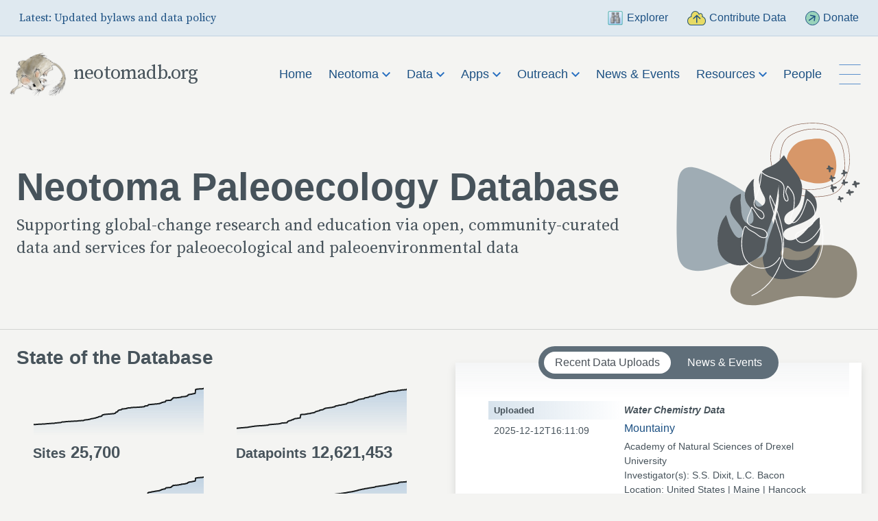

--- FILE ---
content_type: text/html; charset=UTF-8
request_url: https://www.neotomadb.org/?URL=flibberx.weebly.com
body_size: 40564
content:

<!DOCTYPE html>
<html lang="en" class="support-no-js">
<head>
<meta charset="utf-8">
<meta name="viewport" content="width=device-width, initial-scale=1">
<meta name="referrer" content="origin-when-cross-origin" />


<title>NeotomaDB - Neotoma Paleoecology Database & Community</title>

<meta property="og:url"           content="https://www.neotomadb.org/?URL=flibberx.weebly.com" />
<meta property="og:type"          content="website" />
<meta property="og:title"         content="NeotomaDB - Home Page" />
<meta property="og:description"   content="Online hub for data, research, education, and discussion about paleoenvironments." />
<meta name="description" content="Online hub for data, research, education, and discussion about paleoenvironments.">


<meta property="og:image" content="https://www.neotomadb.org/assets/uploads/images/neotoma-og-04-2022.jpg" />
<meta name="twitter:card" content="summary_large_image">
<link rel="shortcut icon" href="/favicon.ico">
<link rel="icon" type="image/png" sizes="16x16" href="/assets/icons/favicon-16x16.png"> <!-- browser -->
<link rel="icon" type="image/png" sizes="32x32" href="/assets/icons/favicon-32x32.png"> <!-- taskbar -->
<link rel="apple-touch-icon" sizes="180x180" href="/assets/icons/apple-touch-icon.png"> <!-- apple -->
<link rel="manifest" href="/assets/icons/site.webmanifest">  <!-- android, chrome, edge, firefox, samsung -->
<meta name="msapplication-config" content="/assets/icons/browserconfig.xml"> <!-- microsoft -->
<meta name="msapplication-TileColor" content="#2d89ef">
<meta name="theme-color" content="#ffffff">

<link rel="stylesheet" href="/assets/chartist/chartist.css">
<link rel="preconnect" href="https://fonts.googleapis.com">
<link rel="preconnect" href="https://fonts.gstatic.com" crossorigin>
<link href="https://fonts.googleapis.com/css2?family=Roboto:ital,wght@0,300;0,400;0,700;1,300;1,400;1,700&family=Source+Serif+Pro:ital,wght@0,300;0,400;0,600;0,700;1,300;1,400;1,600;1,700&display=swap" rel="stylesheet">
<link rel="stylesheet" href="/assets/css/neotoma-03-2022.css">
<script src="/assets/bootstrap/dist/js/bootstrap.bundle.js"></script><!-- Google tag (gtag.js) -->
<script async src="https://www.googletagmanager.com/gtag/js?id=UA-195319927-1"></script>
<script>
  window.dataLayer = window.dataLayer || [];
  function gtag(){dataLayer.push(arguments);}
  gtag('js', new Date());

  gtag('config', 'UA-195319927-1');
</script></head>

<body class="home-page">

<!-- Skip to Main -->
<a href="#main" class="visually-hidden-focusable">Skip to Main Content</a><!-- CTA Bar -->

<div class="cta-bar container-fluid">
<div class="row mx-0">
<div class="col-12 d-flex justify-content-center justify-content-md-between px-0 px-sm-3">
	
<div class="cta-bar-latest d-none d-md-block">		
 
<p><a href="https://www.neotomadb.org/news-events/updated-bylaws-and-data-policy">Latest: Updated bylaws and data policy</a></p>
</div>
	
<div class="cta-bar-contribute">
	

	
<a href="https://www.neotomadb.org/apps/explorer"><img src="/assets/uploads/images/icons-logos/_180xAUTO_fit_center-center_80_none/Icon-Explorer.png" alt="gray binoculars within a square teal outline, indicating a link to the Explorer App">Explorer</a>
	
	
<a href="https://www.neotomadb.org/data/contribute-data"><img src="/assets/uploads/images/icons-logos/_180xAUTO_fit_center-center_80_none/icon-upload.svg" alt="Icon of an arrow inside a cloud pointing up to indicate uploading">Contribute Data</a>
	
	
<a href="https://www.neotomadb.org/donate"><img src="/assets/uploads/images/icons-logos/_180xAUTO_fit_center-center_80_none/icon-donate.svg" alt="Navy arrow inside a teal circle indicating donating">Donate</a>
	
	
</div>
		
</div></div></div>










		
<!-- Header -->
        
<header class="container-fluid d-flex flex-column justify-content-center">

<div class="container-fluid px-0">
<div class="row d-flex align-items-center mx-0">
<div class="col-9 col-sm-6 col-lg-3 px-0">
<a href="/" class="logo-neotoma my-0"><img src="/assets/images/packrat-logo.svg" alt="Logo sketch of a packrat">neotomadb.org</a>
</div>
<div class="col-3 col-sm-6 col-lg-9 px-0 d-flex justify-content-end">	
        		
<nav class="navbar navbar-expand-lg">		
<div class="overflow-hinting">
<ul class="navbar-nav menu-hinting d-none d-lg-flex justify-content-end">

<li><a class="nav-link" href="/">Home</a></li>

<!-- About -->
   
<li class="nav-item dropdown">
<a class="nav-link dropdown-toggle" href="#" id="navbarAbout" role="button" data-bs-toggle="dropdown" aria-haspopup="true" aria-expanded="false">
Neotoma  <img src="/assets/images/carat.svg" alt=""></a>

<div class="dropdown-menu" aria-labelledby="navbarAbout">
<a class="dropdown-item" href="https://www.neotomadb.org/about">Neotoma Overview</a>
				 	
<a class="dropdown-item" href="https://www.neotomadb.org/about/governance">Governance</a>
<a class="dropdown-item" href="https://www.neotomadb.org/about/funders-partners">Funders &amp; Partners</a>
<a class="dropdown-item" href="https://www.neotomadb.org/about/join-the-neotoma-community">Join the Neotoma Community</a>
</div>
</li>

<!-- Data -->
  
<li class="nav-item dropdown">
<a class="nav-link dropdown-toggle" href="#" id="navbarData" role="button" data-bs-toggle="dropdown" aria-haspopup="true" aria-expanded="false">
Data  <img src="/assets/images/carat.svg" alt=""></a>

<div class="dropdown-menu" aria-labelledby="navbarData">
<a class="dropdown-item" href="https://www.neotomadb.org/data">Data Overview</a>
				 	
<a class="dropdown-item" href="https://www.neotomadb.org/data/constituent-databases">Constituent Databases</a>
<a class="dropdown-item" href="https://www.neotomadb.org/data/dataset-search">Find Data</a>
<a class="dropdown-item" href="https://www.neotomadb.org/data/contribute-data">Contribute Data</a>
<a class="dropdown-item" href="https://www.neotomadb.org/data/db-snapshots">DB Snapshots</a>
<a class="dropdown-item" href="https://www.neotomadb.org/data/data-use-and-embargo-policy">Data Use and Embargo Policy</a>
</div>
</li>

<!-- Apps -->
         
<li class="nav-item dropdown">
<a class="nav-link dropdown-toggle" href="#" id="navbarApps" role="button" data-bs-toggle="dropdown" aria-haspopup="true" aria-expanded="false">
Apps  <img src="/assets/images/carat.svg" alt=""></a>

<div class="dropdown-menu" aria-labelledby="navbarApps"> 
<a class="dropdown-item" href="https://www.neotomadb.org/apps">Apps Overview</a>
				 	
<a class="dropdown-item dropdown-item-external" href="https://www.neotomadb.org/apps/explorer">Explorer</a>
<a class="dropdown-item dropdown-item-external" href="https://www.neotomadb.org/apps/api">API</a>
<a class="dropdown-item" href="https://www.neotomadb.org/apps/tilia">Tilia</a>
<a class="dropdown-item dropdown-item-external" href="https://www.neotomadb.org/apps/neotoma-r">R package</a>
<a class="dropdown-item" href="https://www.neotomadb.org/apps/third-party-apps">Third-Party Apps</a>
</div>
</li>

<!-- Education -->
  
<li class="nav-item dropdown">
<a class="nav-link dropdown-toggle" href="#" id="navbarEducation" role="button" data-bs-toggle="dropdown" aria-haspopup="true" aria-expanded="false">
Outreach  <img src="/assets/images/carat.svg" alt=""></a>

<div class="dropdown-menu" aria-labelledby="navbarEducation">
<a class="dropdown-item" href="https://www.neotomadb.org/outreach">Outreach Overview</a>
				 	
<a class="dropdown-item" href="https://www.neotomadb.org/outreach/lapd-ciclo-de-charlas-2025">Ongoing and Past Webinar Series</a>
<a class="dropdown-item" href="https://www.neotomadb.org/outreach/outreach-and-community-engagement-team">Outreach and Community Engagement Team</a>
<a class="dropdown-item" href="https://www.neotomadb.org/outreach/outreach-and-community-engagement-resources-inventory">Outreach and Community Engagement Resources Inventory</a>
<a class="dropdown-item" href="https://www.neotomadb.org/outreach/core-tutorials">Recommended Data Tutorials</a>
</div>
</li>

<!-- News -->
<li class="d-none d-xl-block"><a class="nav-link"  href="/news-events/" >News &amp; Events</a></li>

<!-- Resources -->
   
<li class="nav-item dropdown">
<a class="nav-link dropdown-toggle" href="#" id="navbarResources" role="button" data-bs-toggle="dropdown" aria-haspopup="true" aria-expanded="false">
Resources  <img src="/assets/images/carat.svg" alt=""></a>

<div class="dropdown-menu" aria-labelledby="navbarResources">
<a class="dropdown-item" href="https://www.neotomadb.org/resources">Resources Overview</a>
				 	
<a class="dropdown-item" href="https://www.neotomadb.org/resources/proposal-preparation">Proposal Preparation</a>
<a class="dropdown-item dropdown-item-external" href="https://www.neotomadb.org/resources/neotomadb-publications">NeotomaDB Publications</a>
</div>
</li>

<!-- People -->
<li><a class="nav-link" href="/people" >People</a></li>

</ul>

</div>
	
<button type="button" class="btn-offcanvas-slide mobile-menu-toggle d-flex align-items-center" data-bs-toggle="offcanvas" aria-controls="pagesModal" data-bs-target="#pagesModal" aria-expanded="false" aria-label="Toggle Button to Open Additional Navigation"><span class="d-none d-lg-flex d-xl-none">More</span><span class="d-lg-none">Menu</span> <img src="/assets/images/mobile-menu.svg" class="mobile-menu-icon" alt="Menu Icon"></button>

</nav>

</div>
</div>
</div>
		
</header>		
<main id="main">
<div class="container-fluid mt-1 px-0 py-3 header-landing-section header-landing-section-new">

<div class="container px-0">
<div class="row d-flex align-items-center mx-0 justify-content-center">
<div class="col-12 col-md-9">	

<h1 class="">Neotoma Paleoecology Database</h1>
<p>Supporting global-change research and education via open, community-curated data and services for paleoecological and paleoenvironmental data</p>
</div>

<div class="col-6 col-md-3">	
	
<img src="/assets/uploads/images/_680x680_crop_center-center_80_none/accent-home-page-sq.svg" alt="An abstract illustration of gray and brown shapes, a fern frond, and the sun." class="w-100">
</div>
</div>
</div>
</div>

<!-- STACKED -->

<section class="container-fluid data-overview data-overview-new">
	
<div class="container data-overview-primary px-0">

<div class="row mx-0 d-flex justify-content-center mt-lg-3 pt-4 data-border">

<div class="col-12 col-lg-6">
<h2 class="state-of-the-database">State of the Database</h2>

<div class="container px-0">
<div class="row mx-0 mb-3">
	
<div class="col-6">
<div class="data-state">
<div class="data-chart"><p><span class="ct-chart line1"></span></p>
</div>
<div class="data-text"><span>Sites</span> 25,700 <!--18,600+--></div>
</div>
</div>

<div class="col-6">
<div class="data-state">
<div class="data-chart"><p><span class="ct-chart line2"></span></p></div>
<div class="data-text"><span>Datapoints</span> 12,621,453 <!--7M+--></div>
</div>
</div>
</div>

<div class="row mx-0 mb-3">
<div class="col-6">
<div class="data-state">
<div class="data-chart"><p><span class="ct-chart line3"></span></p></div>
<div class="data-text"><span>Datasets</span> 39,798 <!--38,700+--></div>
</div>
</div>

<div class="col-6">
<div class="data-state">
<div class="data-chart"><p><span class="ct-chart line4"></span></p></div>
<div class="data-text"><span>Publications</span> 13,589 <!--213--></div>
</div>
</div>
</div>
</div>

<div class="row mx-0">
<div class="col-12 data-dashboard-link">	
<a class="small" href="https://open.neotomadb.org/NeotomaSummary/StateoftheDB.html">Full Database Summary</a>
</div>
</div>
						
						
<script src="/assets/chartist/chartist.js"></script>

<!-- must be a way to fold this into sparkOptions - but my SVG ninja skills are lacking -->

<svg class="gradient-settings">
    <defs>
        <linearGradient id="spark-gradient"  x1="0" x2="0" y1="0" y2="1">
            <stop offset="0%" stop-color="#c0d2e2" stop-opacity="1" />
            <stop offset="100%" stop-color="#c0d2e2" stop-opacity="0" />
        </linearGradient>
    </defs>
</svg>

<script>

// sites -> sites
var data1 = {series: [[5899,5900,5901,5903,5904,5905,5906,5907,5908,5909,5910,5911,5912,5914,5916,5917,5918,5919,5920,5922,5923,5924,5926,5928,5932,5934,5935,5940,5944,5946,5947,5948,5950,5951,5952,5954,5957,5960,5962,5963,5976,5977,5988,5989,5991,5998,6001,6003,6004,6008,6014,6017,6018,6019,6026,6028,6030,6032,6033,6037,6045,6047,6048,6050,6051,6052,6053,6054,6055,6056,6057,6061,6062,6063,6064,6065,6069,6070,6073,6074,6076,6078,6079,6081,6082,6087,6090,6091,6092,6096,6097,6098,6099,6100,6102,6105,6110,6111,6112,6115,6123,6126,6129,6131,6132,6134,6135,6137,6140,6141,6143,6147,6148,6151,6153,6156,6161,6162,6163,6164,6165,6167,6169,6172,6175,6181,6182,6183,6187,6188,6189,6190,6193,6195,6196,6198,6199,6200,6202,6207,6211,6212,6219,6220,6221,6223,6227,6229,6230,6232,6233,6234,6238,6245,6246,6252,6258,6263,6267,6268,6269,6275,6289,6294,6295,6297,6300,6303,6310,6316,6325,6326,6327,6329,6331,6336,6338,6339,6340,6341,6346,6352,6354,6355,6356,6363,6366,6372,6375,6376,6379,6382,6387,6395,6398,6403,6407,6409,6411,6414,6416,6419,6420,6425,6427,6429,6432,6436,6438,6439,6444,6447,6450,6455,6456,6457,6462,6463,6467,6469,6470,6471,6476,6479,6480,6487,6491,6496,6502,6505,6506,6513,6517,6519,6521,6522,6527,6531,6534,6536,6537,6541,6543,6545,6547,6551,6552,6553,6556,6560,6565,6566,6567,6568,6570,6571,6575,6576,6578,6580,6581,6583,6584,6587,6588,6589,6590,6592,6594,6595,6596,6600,6603,6607,6608,6630,6642,6648,6670,6686,6696,6701,6707,6720,6721,6731,6733,6743,6754,6755,6757,6758,6760,6764,6767,6770,6772,6776,6778,6779,6782,6788,6789,6791,6792,6793,6794,6797,6798,6800,6802,6803,6807,6809,6818,6822,6833,6835,6838,6839,6840,6848,6849,6860,6866,6877,6878,6881,6891,6892,6893,6894,6907,6908,6910,6912,6913,6923,6924,6925,6926,6928,6934,6935,6936,6937,6938,6939,6952,6953,6954,6955,6956,6967,6968,6969,6998,7020,7023,7024,7025,7038,7040,7053,7101,7135,7152,7179,7192,7222,7240,7248,7260,7280,7281,7282,7284,7288,7293,7294,7295,7296,7297,7298,7299,7300,7301,7302,7303,7304,7307,7308,7323,7324,7325,7329,7332,7333,7336,7339,7340,7341,7342,7344,7353,7360,7361,7363,7364,7365,7369,7374,7379,7385,7388,7418,7432,7433,7439,7442,7443,7446,7447,7454,7460,7461,7462,7464,7466,7469,7470,7472,7475,7476,7477,7478,7483,7491,7495,7505,7514,7517,7520,7538,7540,7541,7542,7544,7545,7546,7547,7548,7549,7550,7552,7553,7556,7557,7559,7560,7562,7563,7565,7570,7572,7573,7579,7583,7584,7585,7588,7592,7593,7597,7598,7600,7601,7602,7604,7608,7612,7613,7615,7618,7620,7623,7624,7625,7628,7632,7639,7646,7647,7649,7650,7651,7654,7657,7661,7663,7664,7665,7669,7670,7673,7675,7677,7681,7688,7690,7691,7695,7696,7698,7699,7700,7701,7705,7706,7713,7716,7718,7723,7730,7731,7732,7734,7735,7737,7738,7741,7742,7743,7744,7745,7746,7747,7748,7751,7752,7755,7756,7758,7759,7761,7763,7764,7765,7766,7768,7770,7771,7772,7773,7774,7780,7798,7799,7801,7802,7808,7810,7812,7813,7814,7815,7816,7817,7820,7821,7825,7826,7828,7829,7831,7832,7836,7837,7840,7846,7848,7849,7850,7851,7852,7856,7871,7904,7915,7918,7920,7922,7923,7925,7927,7928,7929,7930,7936,7937,7939,7975,7978,7980,7985,7989,7991,7992,7995,7996,7997,7999,8000,8002,8003,8004,8005,8008,8009,8011,8015,8016,8018,8019,8021,8022,8023,8026,8027,8028,8031,8037,8045,8046,8049,8050,8051,8053,8054,8055,8056,8057,8058,8059,8061,8064,8069,8070,8071,8072,8073,8075,8076,8079,8081,8086,8099,8149,8204,8206,8208,8209,8210,8222,8278,8303,8310,8322,8328,8350,8352,8367,8379,8389,8401,8406,8413,8420,8425,8433,8440,8449,8454,8455,8456,8458,8459,8465,8469,8477,8486,8489,8496,8499,8501,8512,8516,8518,8521,8526,8530,8540,8543,8554,8555,8557,8558,8559,8560,8562,8563,8569,8570,8573,8580,8590,8597,8604,8620,8637,8650,8651,8660,8676,8687,8703,8706,8710,8724,8729,8734,8736,8740,8743,8748,8763,8769,8775,8790,8801,8802,8805,8807,8812,8840,8883,8923,8932,8945,8955,8963,8972,8990,8996,9008,9036,9041,9047,9057,9059,9061,9073,9078,9092,9106,9120,9121,9125,9126,9129,9132,9133,9155,9167,9176,9187,9192,9197,9198,9203,9204,9207,9209,9222,9223,9232,9242,9248,9250,9258,9288,9302,9306,9313,9326,9329,9331,9340,9346,9351,9384,9402,9411,9412,9451,9452,9457,9459,9463,9464,9468,9469,9471,9477,9496,9500,9502,9504,9515,9518,9605,9625,9637,9666,9678,9687,9710,9727,9739,9745,9765,9772,9781,9786,9789,9791,9792,9803,9807,9811,9818,9824,9826,9831,9850,9879,9922,9953,9998,10030,10057,10069,10110,10127,10139,10148,10149,10151,10186,10215,10250,10251,10254,10258,10260,10261,10262,10265,10266,10272,10275,10279,10283,10293,10297,10298,10305,10314,10320,10324,10380,10381,10382,10384,10385,10389,10391,10393,10394,10395,10401,10409,10455,10487,10513,10653,10749,10759,10860,10958,10991,10992,11022,11023,11047,11049,11097,11146,11194,11206,11207,11254,11255,11260,11263,11265,11267,11268,11275,11276,11283,11291,11293,11327,11335,11342,11380,11381,11391,11397,11404,11414,11419,11426,11427,11429,11431,11438,11445,11447,11450,11454,11460,11464,11468,11470,11473,11474,11476,11478,11485,11490,11495,11496,11500,11507,11516,11528,11536,11539,11541,11542,11546,11552,11553,11554,11557,11558,11559,11561,11562,11566,11567,11569,11573,11585,11587,11588,11590,11592,11599,11600,11604,11605,11606,11607,11608,11609,11611,11612,11614,11627,11640,11642,11643,11644,11646,11647,11651,11655,11657,11658,11659,11662,11664,11667,11673,11674,11675,11681,11690,11695,11696,11698,11699,11702,11704,11706,11708,11709,11710,11711,11717,11724,11732,11752,11753,11755,11759,11770,11779,11785,11787,11795,11801,11807,11812,11817,11818,11819,11822,11823,11825,11829,11831,11832,11833,11835,11841,11844,11847,11848,11849,11852,11855,11862,11865,11866,11873,11937,11942,11948,11949,11951,12012,12013,12017,12035,12036,12056,12079,12092,12118,12119,12120,12165,12167,12319,12328,12506,12508,12511,12643,12649,12653,12696,12727,12728,12735,12740,12743,12748,12770,12771,12773,12780,12781,12884,12893,12894,12895,12896,12920,12946,13153,13159,13197,13296,13301,13508,13519,13526,13528,13529,13587,13653,13658,13668,13670,13672,13734,13737,13800,13802,13803,13842,13843,13844,13845,13848,13851,13858,13859,13883,13884,13887,13891,13902,13917,13937,13969,13975,13988,13998,13999,14001,14006,14008,14009,14010,14011,14014,14016,14017,14068,14112,14117,14118,14119,14355,14410,14411,14414,14426,14427,14428,14431,14435,14436,14439,14440,14441,14442,14444,14447,14451,14457,14460,14466,14468,14470,14475,14477,14478,14479,14482,14483,14486,14489,14490,14493,14548,14549,14551,14552,14553,14554,14558,14559,14560,14561,14563,14565,14566,14567,14569,14575,14581,14582,14583,14584,14592,14595,14596,14598,14600,14602,14660,14661,14664,14666,14667,14799,14806,14825,14829,14831,14834,14836,14842,14847,14853,14854,14861,14880,14891,14903,14950,14960,14967,14973,14974,14975,14978,14980,14981,14983,14984,14985,14986,14987,14988,14989,14991,14992,14993,14994,14996,15002,15003,15004,15007,15009,15011,15016,15020,15021,15023,15026,15029,15031,15032,15033,15034,15085,15089,15095,15096,15121,15123,15148,15150,15153,15154,15157,15164,15166,15167,15171,15180,15184,15192,15193,15195,15197,15200,15207,15209,15210,15216,15217,15228,15230,15231,15234,15235,15238,15240,15241,15242,15243,15244,15245,15246,15248,15253,15254,15255,15256,15257,15261,15262,15264,15267,15268,15269,15271,15272,15273,15276,15277,15278,15279,15280,15284,15287,15288,15289,15290,15298,15301,15307,15309,15311,15314,15315,15316,15317,15318,15319,15322,15323,15326,15328,15329,15332,15334,15335,15336,15337,15339,15340,15341,15342,15344,15345,15346,15347,15348,15350,15351,15352,15356,15359,15362,15363,15364,15365,15366,15367,15370,15375,15378,15384,15387,15390,15391,15392,15393,15394,15396,15421,15424,15425,15426,15427,15430,15431,15432,15436,15438,15445,15453,15454,15455,15461,15464,15467,15468,15469,15472,15476,15481,15484,15486,15488,15493,15496,15497,15500,15503,15504,15506,15508,15571,15572,15574,15575,15577,15578,15579,15583,15586,15588,15589,15592,15595,15597,15600,15601,15603,15605,15606,15608,15622,15629,15635,15637,15638,15639,15641,15647,15648,15649,15655,15731,15738,15746,15967,15970,15981,15988,15991,15992,15993,16000,16013,16022,16025,16026,16073,16101,16103,16106,16108,16110,16112,16115,16116,16117,16118,16119,16121,16129,16136,16137,16138,16139,16140,16141,16155,16156,16159,16160,16164,16218,16222,16270,16271,16302,16314,16315,16319,16575,16589,16605,16607,16649,16673,16676,16682,16723,16766,16767,16768,16769,16772,16773,16785,16787,16789,16790,16791,16800,16807,16824,16827,16828,16829,16831,16843,16844,16845,16848,16852,16855,16863,16864,16865,16867,16868,16870,16878,16881,16882,16893,16900,16908,16909,16911,16922,16926,16932,16934,16938,16946,16951,16952,16953,16957,16961,16963,16964,16972,16974,16975,16979,16980,16981,16984,16992,16996,16997,17001,17004,17006,17015,17017,17020,17025,17034,17037,17041,17042,17044,17048,17069,17075,17079,17083,17085,17087,17089,17104,17109,17110,17117,17119,17121,17128,17140,17145,17153,17154,17156,17159,17162,17167,17170,17171,17172,17177,17178,17182,17183,17184,17188,17189,17193,17195,17201,17202,17206,17210,17217,17229,17233,17236,17240,17241,17246,17250,17275,17284,17290,17291,17293,17295,17297,17300,17301,17302,17306,17307,17316,17317,17325,17331,17337,17339,17349,17350,17352,17357,17382,17387,17388,17389,17400,17443,17497,17538,17578,17582,17583,17586,17630,17632,17639,17641,17645,17646,17650,17652,17691,17692,17708,17725,17736,17743,17797,17799,17865,17866,17951,17953,17955,17956,17964,17965,17968,17974,17977,17978,17985,17987,17988,18057,18059,18125,18127,18128,18129,18148,18150,18151,18154,18158,18162,18163,18164,18166,18170,18171,18219,18226,18227,18228,18232,18236,18238,18239,18241,18242,18243,18244,18250,18253,18261,18433,18436,18536,18586,18697,18703,18731,18882,18963,18982,18988,18993,18994,18998,18999,19000,19001,19002,19003,19006,19007,19008,19011,19016,19022,19023,19039,19051,19066,19069,19070,19072,19075,19079,19082,19086,19087,19089,19090,19092,19094,19096,19097,19099,19100,19101,19104,19106,19109,19111,19113,19115,19116,19122,19124,19126,19127,19128,19132,19133,19135,19136,19137,19138,19141,19142,19144,19145,19150,19168,19171,19195,19196,19199,19201,19202,19222,19308,19414,19525,19602,19608,19610,19645,19649,19753,19755,19757,19759,19823,19842,19867,19909,19916,19924,19926,20072,20192,20235,20315,20316,20322,20325,20328,20329,20409,20489,20493,20494,20495,20496,20497,20500,20501,20503,20504,20505,20511,20514,20516,20519,20522,20523,20524,20526,20528,20529,20530,20532,20536,20537,20538,20540,20541,20545,20546,20547,20548,20551,20552,20553,20555,20557,20559,20560,20561,20562,20564,20565,20566,20567,20568,20571,20572,20574,20575,20579,20581,20583,20586,20587,20588,20591,20592,20598,20620,20622,20623,20624,20626,20632,20634,20635,20640,20641,20644,20669,20694,20710,20734,20735,20736,20742,20744,20746,20747,20748,20752,20754,20756,20761,20763,20766,20767,20770,20773,20774,20776,20778,20785,20799,20839,20840,20841,20842,20843,20844,20845,20850,20869,20871,20979,21058,21060,21061,21062,21063,21067,21068,21069,21077,21078,21081,21083,21084,21090,21101,21102,21103,21105,21119,21122,21126,21127,21129,21134,21135,21138,21139,21141,21143,21144,21147,21149,21151,21154,21155,21156,21157,21160,21161,21168,21170,21187,21197,21201,21204,21206,21208,21211,21213,21224,21230,21245,21256,21282,21286,21293,21295,21296,21297,21298,21328,21364,21394,21428,21452,21453,21454,21457,21458,21460,21462,21475,21488,21513,21514,21516,21518,21523,21525,21528,21672,21696,21753,21954,21956,21958,21959,21965,21967,21972,21973,22100,22148,22222,22224,22226,22274,22306,22309,22310,22313,22318,22319,22335,22338,22339,22355,22356,22358,22400,22402,22406,22410,22411,22412,22415,22417,22423,22424,22426,22427,22429,22448,22450,22460,22462,22463,22468,22472,22473,22474,22478,22483,22485,22490,22492,22506,22524,22572,22582,22589,22592,22628,22631,22632,22633,22636,22658,22685,22701,22711,22722,22725,22728,22729,22739,22741,22743,22806,22810,22811,22815,22816,22817,22819,22820,22822,22823,22826,22827,22828,22853,22873,22890,22891,22894,22899,22907,22908,22966,22986,23006,23007,23815,23818,25072,25073,25080,25095,25115,25129,25140,25162,25163,25168,25169,25170,25187,25205,25206,25208,25211,25212,25213,25234,25235,25236,25239,25241,25256,25277,25298,25301,25308,25309,25310,25311,25312,25315,25331,25332,25333,25334,25341,25345,25346,25348,25349,25351,25356,25357,25358,25359,25361,25362,25363,25368,25369,25370,25374,25377,25383,25388,25389,25390,25391,25393,25395,25396,25398,25399,25401,25403,25404,25405,25412,25415,25417,25418,25419,25420,25421,25422,25423,25426,25429,25432,25435,25438,25442,25444,25445,25446,25447,25448,25449,25452,25453,25454,25456,25522,25525,25528,25531,25533,25534,25540,25544,25546,25549,25552,25553,25699,25700]]}

// datapoints -> observations
var data2 = {series: [[1934174,1936109,1938728,1938746,1938748,1939405,1939406,1940256,1941062,1941072,1941073,1945637,1952157,1952186,1956282,1958919,1959864,1961414,1962180,1962807,1962829,1962840,1963173,1968008,1971714,1972521,1976008,1977515,1980712,1982455,1982499,1982707,1984884,1985045,1987437,1991585,1994744,1995278,1995704,1996966,1997471,1998340,2003252,2003288,2003545,2004297,2005911,2006995,2010715,2015302,2022644,2023679,2023719,2024012,2034585,2034707,2034975,2037394,2040023,2042367,2044681,2046927,2047675,2048310,2048477,2049829,2050854,2052411,2053555,2054198,2055172,2055434,2055452,2055531,2057164,2057305,2062770,2063052,2070750,2071719,2072555,2073307,2073591,2074864,2074909,2080778,2084559,2085875,2086449,2091032,2096529,2099476,2101332,2102922,2104589,2106688,2113123,2113377,2114617,2117610,2122652,2122777,2122925,2122957,2122982,2127643,2127796,2127851,2128846,2129675,2129929,2132003,2132882,2138283,2138732,2140306,2140886,2142321,2143972,2143983,2146289,2150618,2152121,2154800,2155436,2156694,2156790,2156925,2157624,2157971,2157979,2160805,2163178,2164306,2164448,2167471,2173085,2174157,2179038,2181944,2182930,2182931,2185703,2189187,2199513,2201594,2205230,2208949,2209435,2210623,2211710,2214741,2218194,2226177,2229325,2233442,2238717,2243317,2246174,2250123,2250158,2264606,2274688,2277479,2277488,2280437,2283058,2284902,2287657,2293223,2296104,2296146,2296874,2296931,2298067,2300706,2304266,2304546,2306409,2308094,2317494,2319553,2322029,2323254,2324605,2328073,2331045,2338979,2341506,2342383,2344813,2346215,2351746,2360253,2363402,2370086,2373373,2375748,2377068,2378640,2379956,2381143,2381165,2386963,2388393,2389246,2393973,2409651,2414258,2415769,2418801,2422586,2431713,2437487,2440394,2441986,2443788,2444258,2446410,2447551,2448408,2448795,2452674,2455271,2455942,2456939,2459302,2461839,2470866,2475802,2475868,2482950,2490576,2491761,2491874,2491909,2492857,2498307,2502719,2504681,2505840,2510378,2517426,2521265,2523809,2527097,2527777,2529320,2530304,2532438,2534613,2535363,2535869,2535893,2537197,2537810,2540395,2541920,2542842,2544233,2546016,2547358,2549213,2553228,2555217,2555625,2557075,2558600,2563647,2564848,2570113,2574552,2576754,2578074,2579974,2580874,2581450,2581747,2582772,2583390,2583809,2584546,2585047,2585588,2585602,2586051,2587823,2589838,2593245,2594315,2595514,2605797,2605982,2606638,2606837,2607049,2608036,2608417,2609352,2609525,2609652,2611396,2612117,2612514,2613191,2613344,2616206,2616731,2616885,2619630,2619906,2620636,2621272,2621530,2623352,2623891,2625443,2627019,2627435,2627455,2627467,2628711,2629202,2636497,2639300,2640263,2640366,2645366,2646236,2646242,2646258,2646331,2647372,2648279,2648399,2648412,2648423,2649130,2649291,2650615,2652839,2655119,2660588,2661962,2662407,2662980,2663086,2663105,2664086,2665057,2665132,2665271,2665535,2666323,2666410,2666449,2669785,2673869,2687074,2687103,2687142,2689206,2692733,2694375,2696652,2698517,2699459,2700802,2712185,2714160,2715703,2716105,2716703,2717632,2717928,2718024,2718940,2727802,2729174,2729610,2730220,2730569,2731090,2733308,2733310,2736126,2740564,2740574,2742654,2742656,2743000,2743935,2744878,2744965,2747673,2756170,2756330,2756434,2756814,2758883,2763935,2763983,2764279,2764406,2769212,2769588,2773165,2775856,2775877,2777266,2777592,2794907,2808438,2816598,2819390,2821609,2831511,2832292,2841748,2849295,2851115,2853408,2900096,2900324,2902259,2902610,2906144,2909292,2913422,2917012,2919119,2919302,2924105,2926854,2930073,2930143,2930412,2930877,2931188,2933063,2933676,2935221,2935326,2936534,2944430,2946299,2946349,2946373,2947705,2949651,2951690,2952594,2953759,2955152,2966827,2969683,2972698,2973565,2976744,2978137,2978929,2979814,2981745,2982008,2986964,2987238,2989075,2994253,2994322,2995250,2998434,2998866,2998874,3000109,3000171,3007382,3007420,3008223,3010564,3010926,3014131,3015256,3019058,3021967,3021991,3022324,3022378,3022603,3022920,3023484,3023868,3024233,3024363,3024424,3024457,3026729,3031415,3036281,3039955,3041236,3041273,3041893,3045025,3046789,3047613,3048817,3050775,3052518,3059294,3060456,3062556,3065686,3066287,3068881,3069412,3069414,3069975,3073782,3073924,3074887,3075240,3075467,3075976,3076786,3076900,3076984,3077219,3077370,3079839,3081395,3083783,3085610,3085704,3087691,3089474,3092122,3099813,3099886,3103722,3103727,3110996,3111697,3111910,3112231,3116009,3117209,3117311,3117414,3120367,3123389,3126288,3130633,3130772,3134705,3138110,3139187,3145963,3149468,3153432,3154920,3156820,3162481,3164433,3165494,3166617,3167215,3169074,3169199,3203846,3204172,3213233,3213594,3214863,3215229,3223598,3225981,3228096,3228380,3229074,3246325,3251205,3256049,3263195,3264480,3264712,3271492,3287929,3335165,3345672,3346293,3347007,3348689,3348735,3353877,3359284,3365724,3365832,3365936,3366633,3367309,3367559,3373278,3376643,3378864,3379319,3379440,3380267,3381236,3382136,3382696,3382987,3383597,3383925,3383953,3383958,3383961,3384363,3384706,3386667,3386747,3387913,3388105,3388853,3389003,3389166,3392461,3395212,3397176,3398562,3399471,3408513,3414163,3421939,3422238,3422750,3426580,3427348,3435105,3436939,3437677,3439065,3439101,3439410,3439419,3439454,3439598,3439780,3439816,3439885,3440121,3440145,3442935,3445356,3445554,3445745,3445756,3445915,3446199,3446789,3446888,3446931,3446943,3447039,3467002,3559236,3609234,3638366,3667111,3672719,3703133,3709943,3743241,3767752,3802749,3838767,3839123,3843002,3848333,3851303,3860648,3871642,3892221,3907518,3914812,3917272,3923392,3923426,3928810,3938414,3947743,3952868,3955213,3971086,3975194,3975273,3998146,4002157,4007826,4014001,4016126,4022335,4031564,4034896,4042489,4043157,4047449,4049118,4049119,4051760,4055233,4056059,4073221,4075561,4078540,4087203,4096369,4109008,4123377,4137984,4151680,4163519,4163868,4178392,4201072,4212156,4231823,4233936,4241518,4263729,4265643,4276351,4276356,4276776,4276779,4277750,4280485,4280511,4280523,4284755,4284872,4284891,4286778,4286780,4286796,4336441,4385433,4407195,4407460,4413026,4414862,4416679,4426091,4429614,4434926,4447897,4465366,4475243,4478506,4482715,4484305,4489574,4494619,4501205,4522034,4543519,4566953,4567211,4567218,4567292,4567330,4571235,4571537,4571700,4573669,4573728,4573904,4575439,4576046,4576214,4577010,4577164,4577259,4577276,4597967,4598520,4598553,4599142,4599414,4599465,4616423,4616682,4616722,4617705,4618675,4619732,4621981,4623347,4623854,4626237,4631075,4633137,4657101,4684370,4684395,4688358,4688359,4689703,4689746,4689825,4689834,4698962,4698973,4699000,4705418,4709527,4709668,4709670,4710641,4711399,4711544,4713967,4720983,4725900,4733838,4736439,4737523,4740795,4741244,4747154,4747472,4752723,4754626,4754677,4758683,4760803,4762702,4986040,5212403,5212538,5212716,5437369,5663092,5663186,5673184,5673309,5673467,5673850,5674027,5678293,5678726,5678878,5686219,5692346,5701972,5703382,5710875,5710895,5711782,5712654,5713569,5714226,5714808,5714900,5714907,5714952,5715012,5715026,5715041,5715927,5721880,5722006,5722691,5724400,5725044,5725301,5726181,5726188,5726202,5726229,5726257,5729164,5729165,5729172,5729206,5729209,5729317,5730193,5731155,5731969,5732471,5733555,5733573,5734685,5735787,5739380,5745953,5750209,5752356,5756547,5761545,5763065,5763066,5765490,5765696,5767900,5767907,5780941,5792477,5796576,5796669,5796673,5805902,5805905,5805917,5805937,5805941,5805943,5806059,5806552,5806564,5806609,5806672,5806773,5832640,5837684,5837775,5839117,5839137,5880998,5881886,5883869,5904731,5904802,5904975,5904986,5906676,5907096,5907177,5907221,5907254,5907285,5907345,5907352,5908420,5914453,5914456,5925701,5928788,5934606,5940449,5940618,5940677,5940812,5940822,5942479,5945811,5946470,5948148,5948429,5952904,5952912,5952914,5952972,5953340,5953358,5961199,5965949,5966033,5966316,5978727,5992455,6021577,6036959,6037405,6037497,6040430,6046118,6048112,6048350,6072546,6084728,6087803,6093323,6095173,6096895,6098745,6098842,6098961,6099905,6101755,6115702,6115908,6115970,6119755,6120916,6121351,6121363,6121788,6125503,6129806,6136760,6137185,6137848,6140426,6141177,6141615,6151599,6152067,6163299,6170188,6195446,6201319,6201402,6203919,6206224,6211321,6213910,6214500,6216787,6217565,6217673,6219209,6225355,6237178,6245859,6283768,6283938,6284893,6306562,6332742,6355989,6367655,6368187,6409122,6439767,6453418,6461730,6469382,6472108,6473837,6479766,6483986,6489613,6495440,6498781,6498807,6500214,6506648,6523197,6535472,6543137,6543622,6544966,6550624,6553415,6568003,6576972,6577355,6585749,6594801,6608338,6619278,6620962,6624992,6631293,6631323,6642393,6642670,6645425,6645822,6646328,6665961,6673429,6673440,6673461,6674447,6676847,6681696,6683774,6693867,6694150,6694363,6712655,6724126,6732832,6740765,6743543,6743968,6772545,6795207,6797708,6862149,6887702,6888199,6888509,6889059,6891292,6903053,6903383,6903802,6903910,6907591,6908101,6909924,6924901,6925190,6926027,6928147,6932515,6937079,6940540,6947899,6947980,6951286,6955442,6965622,6974845,6980059,6980221,6980326,6984430,6987546,6988999,6994860,6994968,6996488,6996542,6999092,7000926,7000942,7003507,7005933,7005950,7041610,7041709,7046166,7047650,7077380,7101239,7113785,7139137,7153479,7186978,7205270,7205288,7206195,7210679,7210706,7210724,7215053,7219382,7227939,7232241,7233117,7286522,7287437,7328105,7328159,7328178,7338344,7355428,7355840,7358086,7376123,7377321,7378942,7384100,7413335,7413351,7413391,7413407,7415064,7417064,7419428,7424346,7428355,7436726,7438732,7450602,7452539,7453093,7456606,7456659,7458337,7458450,7460523,7460796,7464654,7468391,7469388,7475485,7476365,7477953,7479671,7480991,7485548,7485705,7487851,7488363,7488789,7492218,7500149,7508204,7510685,7512439,7514878,7515713,7515836,7517729,7518547,7518823,7530575,7535932,7537063,7539192,7541287,7547072,7550417,7550578,7554623,7557002,7558711,7560903,7561004,7561423,7566376,7578601,7581051,7583322,7585716,7588715,7590734,7592046,7592753,7595275,7596565,7598072,7598985,7600306,7601222,7601839,7601861,7601882,7603501,7606850,7608670,7611470,7620586,7621650,7622320,7650520,7655459,7660398,7665820,7666727,7670661,7670677,7670707,7670849,7671018,7673527,7681347,7681928,7683689,7692107,7701286,7701360,7706426,7709139,7718801,7737187,7753307,7758417,7759479,7776152,7782633,7782682,7782844,7783210,7783217,7783714,7783914,7783949,7785769,7787376,7788889,7789548,7790114,7794210,7798705,7808545,7870877,7930499,7934602,7934917,7935564,7995913,8004275,8005769,8014235,8015505,8018900,8022519,8023149,8025059,8025081,8025609,8037617,8039622,8044180,8046076,8046707,8049536,8049741,8052671,8067250,8070115,8070424,8074433,8074470,8082011,8087140,8091387,8101101,8101910,8102054,8106681,8108953,8109119,8110660,8114018,8116106,8121580,8127054,8154216,8159031,8162914,8164022,8166954,8193062,8197237,8204116,8208714,8213400,8219388,8221864,8225453,8226590,8233427,8233471,8233936,8234102,8234477,8246085,8246591,8247551,8249446,8249520,8249739,8250781,8253732,8256178,8257584,8257905,8260368,8261730,8262818,8263092,8265887,8269272,8272067,8278622,8284550,8290669,8298718,8301806,8302513,8309121,8310126,8311131,8318882,8325632,8332115,8348919,8352765,8359621,8359951,8361528,8363105,8365648,8367714,8369287,8373331,8375827,8377931,8380732,8387486,8389021,8390397,8400880,8407648,8415595,8415643,8419220,8419221,8431661,8433354,8442370,8445959,8449640,8455266,8457962,8464347,8464853,8471413,8479612,8491875,8496852,8499649,8504222,8506041,8506042,8508488,8508490,8510018,8512716,8515663,8516490,8521908,8522127,8525926,8531800,8535140,8541527,8547416,8555640,8558993,8561864,8566011,8567141,8568678,8572585,8574990,8575338,8621742,8675298,8724560,8732639,8735777,8743198,8745422,8752666,8754010,8760285,8780291,8794934,8825368,8842003,8858501,8864083,8869166,8880865,8887250,8887363,8887376,8891614,8892365,8901937,8905586,8907428,8913688,8915709,8917144,8920949,8922370,8925045,8926248,8929519,8930669,8932450,8933881,8935530,8937503,8941995,8952894,8953606,8954468,8955177,8957857,8958138,8969181,8969807,8970983,8976164,8978729,8984142,8985424,8987226,8988498,9005976,9010524,9010973,9013094,9024986,9025822,9029299,9030235,9031090,9034144,9035427,9041432,9044302,9051055,9060066,9062441,9066122,9067656,9068941,9077749,9078374,9080917,9081014,9081186,9110631,9130416,9178087,9180967,9182041,9182115,9183630,9210393,9211098,9211215,9216490,9217696,9222621,9227342,9229326,9237473,9242073,9242962,9262523,9276922,9284337,9286182,9311243,9324226,9337184,9337777,9340454,9348327,9350787,9418307,9424057,9428550,9436700,9438407,9438908,9439012,9442484,9445628,9450327,9452439,9456901,9458054,9458055,9462312,9463582,9463810,9464815,9476979,9479293,9480748,9483705,9496155,9508228,9544019,9571510,9577664,9582189,9591884,9603500,9606983,9607136,9607860,9609791,9628604,9632118,9637371,9651522,9659172,9663994,9682744,9701740,9711022,9711585,9718968,9746778,9747849,9763076,9785538,9792589,9802276,9803079,9803807,9811193,9819760,9822590,9827908,9828240,9828472,9840113,9840432,9849507,9849676,9850761,9851581,9853781,9855146,9855617,9861348,9863777,9866948,9871527,9877972,9884837,9886746,9889790,9892029,9895696,9898391,9898547,9899326,9899530,9906857,9909690,9914214,9915183,9916618,9926022,9928205,9929534,9932302,9934237,9941074,9941380,9950966,9958075,9962075,9964081,9971837,9973718,9974684,9976330,9977767,9980690,9983462,9983652,9984628,9986836,9987639,9989644,9990466,9992060,9993653,9994935,9999561,10002014,10004254,10007156,10009629,10019219,10025203,10042413,10054842,10094477,10119143,10139199,10154746,10154956,10194036,10223036,10223872,10229639,10235898,10238726,10239535,10239806,10241732,10242003,10244683,10246728,10258042,10258184,10270082,10277470,10279358,10290533,10298998,10299536,10300749,10301356,10302377,10306489,10308651,10317252,10317782,10319769,10325302,10326107,10326148,10331282,10331843,10332408,10345500,10347901,10348125,10348428,10356210,10360298,10360419,10361861,10361953,10362068,10362262,10364493,10371834,10377019,10380977,10396586,10397315,10406297,10411037,10430059,10441714,10450452,10477533,10493120,10496248,10503157,10506889,10507929,10510159,10552832,10552844,10564417,10575990,10576300,10582345,10582360,10584875,10586814,10587499,10587651,10587669,10593969,10595247,10600976,10606054,10606845,10607979,10609873,10614609,10618366,10625379,10631791,10633391,10634371,10635866,10636699,10638608,10639602,10641687,10642403,10642740,10644363,10644593,10645489,10645534,10650440,10655559,10656324,10656425,10657803,10676571,10677729,10678125,10679588,10682444,10682723,10683786,10688792,10692320,10702554,10703241,10772861,10775731,10775951,10776625,10777872,10780290,10780386,10780689,10780808,10780951,10782199,10785654,10789887,10792797,10794158,10797183,10806026,10808723,10814914,10818181,10818959,10819342,10820476,10823184,10897928,10947967,11031383,11039554,11046475,11046559,11054458,11063887,11069175,11074472,11080903,11091928,11106509,11108229,11108312,11113568,11115486,11121560,11122264,11128695,11128697,11129732,11134479,11138215,11139180,11140644,11145436,11150376,11156240,11157167,11159177,11161159,11161793,11162963,11170099,11172370,11178739,11188714,11195039,11195502,11196743,11198276,11199440,11199798,11203148,11215244,11227340,11229271,11234547,11235615,11240707,11259824,11260851,11263634,11265882,11267566,11270763,11272646,11273222,11273423,11276475,11285907,11298437,11298784,11310603,11312394,11323275,11332977,11339998,11354342,11358421,11359566,11362599,11363870,11363968,11364506,11364553,11379779,11395618,11412366,11430523,11434345,11435765,11435845,11437398,11438423,11441841,11442046,11442183,11442507,11443238,11443322,11465861,11469704,11473115,11473431,11474183,11475862,11477433,11484127,11503712,11505013,11524632,11526885,11530501,11532581,11534687,11535940,11538544,11563537,11571321,11576054,11576704,11587446,11588719,11589217,11589262,11589278,11609146,11614678,11615187,11616186,11616844,11620929,11622451,11623862,11623902,11625431,11626743,11636959,11645028,11647291,11657307,11657356,11659143,11676840,11695995,11700717,11700720,11702236,11736411,11736457,11744148,11745395,11753266,11759844,11766966,11778550,11780181,11781556,11785383,11785436,11787229,11793944,11794906,11801958,11802662,11806996,11807111,11814770,11815352,11815491,11816263,11823140,11836469,11849783,11863281,11869477,11870863,11873049,11874704,11891656,11898813,11935563,11956343,11956527,11975961,11985881,11987581,11987603,11987627,11989609,11991950,11992614,11993012,11993484,11993893,11994052,11994232,11995116,11995141,11995408,11997545,11997778,11998055,11998484,11998491,11998514,12000500,12002076,12003216,12004529,12009071,12009633,12010689,12013906,12014094,12014118,12014127,12014404,12014521,12014558,12014561,12017386,12019795,12021650,12022521,12022770,12023424,12023935,12024036,12024054,12024296,12024334,12024345,12024836,12025243,12025307,12025978,12028838,12028958,12054927,12055070,12055571,12055615,12055621,12055659,12055792,12055948,12056111,12056148,12056185,12056205,12058922,12059138,12061808,12061947,12066249,12067148,12067296,12067361,12067857,12067877,12067892,12068152,12068154,12068179,12069130,12069789,12070955,12071372,12071444,12071516,12071542,12071788,12071804,12071814,12071828,12071859,12072116,12072448,12072710,12076891,12077013,12087372,12087399,12094637,12105389,12112965,12118233,12125340,12125428,12126843,12144264,12144576,12147035,12165980,12182527,12200448,12200513,12203120,12208694,12208717,12209164,12224521,12225080,12226340,12228940,12248788,12274034,12274078,12274666,12274992,12275149,12275169,12276828,12276836,12279247,12279277,12279422,12279638,12279953,12280274,12280432,12281083,12281085,12281094,12281099,12281121,12281351,12281725,12281730,12284113,12284116,12299576,12304193,12304584,12306106,12306478,12306503,12308854,12308932,12312235,12320616,12325983,12328528,12387955,12387964,12387965,12387979,12388007,12388034,12389156,12391616,12392319,12392334,12394831,12394915,12394980,12394988,12397947,12400340,12400953,12404010,12404470,12405019,12407074,12408644,12408716,12410671,12411775,12412497,12412538,12414694,12414701,12415607,12416513,12416938,12416947,12416963,12416967,12416988,12417995,12424435,12428190,12430809,12430810,12439663,12440321,12440332,12440728,12447113,12448479,12449845,12451984,12454939,12455111,12455123,12455766,12455785,12455802,12455821,12460787,12464079,12464080,12464085,12464099,12465729,12465744,12466348,12469192,12470916,12473254,12473266,12473274,12473293,12473310,12473908,12479896,12486508,12486568,12493040,12494614,12494620,12620947,12621453]]}

// datasets -> datasets
var data3 = {series: [[7523,7524,7525,7527,7529,7530,7531,7533,7534,7535,7536,7538,7540,7544,7547,7548,7549,7550,7551,7554,7556,7557,7560,7564,7571,7574,7576,7584,7590,7592,7593,7594,7596,7597,7598,7600,7605,7613,7656,7657,7670,7672,7684,7685,7687,7694,7698,7702,7703,7708,7714,7717,7718,7719,7726,7730,7735,7737,7739,7745,7753,7756,7757,7759,7760,7762,7764,7765,7766,7768,7770,7777,7779,7781,7784,7786,7796,7798,7811,7813,7818,7822,7824,7828,7830,7841,7849,7852,7855,7866,7868,7870,7872,7875,7881,7888,7898,7900,7902,7915,7930,7936,7946,7948,7950,7955,7957,7961,7968,7971,7975,7984,7986,7996,8000,8006,8015,8017,8019,8021,8023,8027,8031,8041,8045,8053,8055,8057,8064,8066,8067,8069,8075,8079,8081,8085,8087,8089,8093,8102,8109,8111,8125,8127,8129,8132,8141,8144,8145,8147,8149,8154,8161,8175,8179,8187,8201,8208,8214,8216,8220,8228,8257,8267,8268,8274,8283,8287,8304,8322,8343,8344,8346,8357,8362,8371,8374,8376,8378,8382,8391,8401,8407,8409,8410,8426,8431,8442,8447,8449,8455,8460,8471,8487,8494,8504,8513,8516,8522,8527,8531,8536,8538,8544,8548,8552,8559,8569,8573,8576,8587,8593,8602,8614,8617,8619,8627,8629,8638,8642,8644,8646,8671,8676,8678,8702,8711,8721,8731,8734,8737,8754,8764,8770,8782,8786,8806,8814,8826,8830,8832,8843,8847,8850,8855,8863,8865,8867,8872,8884,8890,8892,8894,8896,8902,8904,8912,8914,8918,8922,8926,8930,8932,8937,8940,8942,8945,8950,8953,8955,8958,8965,8969,8977,8979,9023,9046,9057,9101,9133,9153,9164,9175,9200,9201,9221,9224,9243,9265,9267,9271,9273,9277,9282,9285,9289,9291,9297,9300,9302,9307,9315,9318,9323,9325,9326,9329,9332,9333,9336,9338,9339,9343,9345,9354,9358,9369,9373,9379,9381,9383,9391,9393,9406,9414,9436,9438,9445,9465,9467,9469,9471,9497,9499,9503,9507,9509,9529,9541,9543,9547,9551,9563,9566,9568,9570,9571,9572,9598,9600,9601,9610,9611,9633,9639,9641,9699,9743,9749,9750,9752,9777,9782,9795,9871,9918,9941,9994,10024,10086,10124,10138,10154,10175,10177,10178,10181,10190,10201,10203,10205,10207,10211,10213,10215,10217,10219,10221,10223,10226,10232,10234,10262,10263,10265,10276,10282,10284,10289,10295,10297,10299,10301,10305,10323,10337,10339,10343,10345,10347,10355,10369,10387,10403,10410,10471,10498,10501,10513,10524,10527,10532,10538,10554,10577,10597,10606,10612,10618,10626,10629,10633,10639,10642,10647,10649,10659,10674,10682,10703,10721,10728,10732,10767,10774,10777,10781,10785,10787,10791,10793,10795,10798,10800,10804,10807,10813,10815,10819,10821,10824,10826,10830,10838,10842,10869,10955,10974,10975,10977,10982,11004,11005,11015,11021,11025,11027,11028,11030,11038,11043,11046,11049,11055,11057,11061,11063,11064,11068,11076,11091,11101,11103,11105,11107,11109,11115,11121,11127,11129,11131,11133,11139,11140,11146,11149,11151,11210,11225,11231,11233,11240,11241,11250,11251,11252,11253,11261,11263,11277,11283,11287,11297,11311,11323,11325,11329,11331,11335,11337,11343,11345,11347,11349,11351,11353,11357,11366,11380,11383,11394,11397,11412,11433,11438,11442,11451,11453,11455,11459,11482,11484,11485,11488,11490,11504,11542,11546,11550,11552,11565,11570,11574,11576,11578,11580,11582,11584,11589,11590,11598,11600,11603,11605,11612,11613,11619,11620,11626,11674,11678,11680,11684,11686,11689,11699,11729,11798,11826,11832,11837,11840,11841,11848,11852,11854,11856,11858,11870,11872,11876,11943,11947,11957,11967,11973,11977,11979,11982,11983,11984,11986,11987,11989,11990,11991,11993,12000,12001,12005,12012,12013,12018,12019,12021,12023,12027,12031,12033,12036,12050,12064,12075,12076,12082,12085,12086,12088,12091,12092,12094,12095,12097,12098,12100,12103,12109,12110,12111,12113,12114,12118,12120,12123,12125,12134,12156,12249,12316,12318,12321,12322,12323,12340,12425,12464,12477,12491,12498,12527,12531,12553,12575,12592,12614,12619,12627,12634,12641,12653,12664,12679,12695,12699,12702,12705,12706,12715,12723,12736,12746,12756,12771,12777,12779,12798,12806,12810,12816,12823,12830,12846,12849,12862,12863,12867,12869,12870,12872,12877,12881,12894,12895,12901,12917,12934,12946,12961,12982,13006,13029,13030,13049,13086,13108,13146,13154,13166,13194,13202,13212,13215,13222,13228,13238,13261,13269,13280,13300,13319,13321,13326,13330,13339,13399,13483,13558,13575,13600,13618,13632,13654,13688,13702,13727,13776,13785,13797,13816,13823,13830,13855,13865,13892,13934,13964,13966,13973,13974,13980,13986,13988,14023,14046,14063,14081,14155,14168,14178,14221,14223,14228,14232,14258,14260,14274,14287,14299,14302,14317,14364,14385,14438,14450,14515,14660,14664,14682,14747,14757,14859,14931,14958,14959,15001,15003,15024,15028,15035,15036,15044,15045,15049,15059,15091,15099,15101,15105,15124,15128,15216,15542,15715,16028,16181,16248,16420,16460,16478,16488,16516,16530,16546,16556,16563,16567,16571,16592,16598,16606,16619,16630,16633,16641,16673,16710,16778,16823,16889,16944,16987,17004,17070,17097,17116,17132,17134,17137,17185,17220,17258,17260,17264,17270,17272,17273,17276,17282,17284,17294,17299,17307,17315,17331,17336,17337,17351,17366,17376,17383,17446,17447,17449,17451,17456,17462,17465,17469,17471,17472,17481,17491,17548,17586,17613,17753,17849,17859,17961,18061,18095,18097,18133,18135,18185,18189,18245,18302,18352,18370,18372,18421,18422,18429,18434,18438,18442,18443,18454,18455,18469,18480,18485,18523,18537,18549,18597,18599,18615,18626,18640,18655,18663,18674,18676,18680,18706,18719,18731,18735,18739,18746,18758,18765,18773,18777,18783,18785,18788,18792,18803,18812,18822,18824,18831,18845,18860,18883,18896,18901,18903,18904,18911,18921,18923,18925,18930,18931,18932,18936,18940,18946,18948,18950,18957,18971,18974,18976,18979,18983,18994,18996,19003,19005,19007,19010,19012,19014,19017,19018,19021,19046,19071,19075,19077,19078,19082,19085,19103,19111,19114,19116,19118,19126,19129,19136,19148,19150,19151,19162,19185,19192,19194,19198,19200,19205,19212,19214,19217,19219,19221,19223,19235,19248,19265,19303,19305,19307,19311,19341,19369,19379,19382,19398,19409,19419,19430,19446,19447,19453,19464,19465,19474,19483,19512,19513,19515,19518,19531,19539,19545,19547,19549,19554,19560,19576,19581,19582,19597,19669,19683,19693,19695,19698,19763,19765,19774,19793,19795,19815,19838,19853,19883,19884,19885,19930,19934,20100,20116,20307,20314,20323,20465,20477,20490,20539,20573,20574,20589,20599,20604,20615,20643,20645,20652,20666,20668,20775,20787,20789,20790,20792,20816,20845,21052,21059,21098,21197,21206,21414,21427,21436,21438,21441,21499,21629,21637,21669,21671,21673,21735,21738,21801,21805,21807,21846,21847,21850,21851,21856,21876,21988,21989,22030,22036,22043,22067,22088,22118,22150,22211,22223,22259,22348,22349,22406,22494,22496,22497,22499,22502,22511,22517,22519,22595,22639,22646,22647,22648,22888,22997,22999,23002,23016,23017,23018,23022,23030,23031,23034,23035,23037,23039,23190,23196,23204,23216,23222,23235,23239,23255,23263,23265,23266,23267,23271,23272,23279,23282,23283,23289,23344,23346,23350,23351,23356,23361,23375,23379,23385,23389,23394,23399,23403,23406,23408,23415,23421,23423,23425,23427,23446,23454,23456,23460,23464,23468,23530,23536,23541,23544,23546,23696,23703,23730,23740,23744,23750,23764,23847,23865,23996,23998,24010,24106,24117,24129,24176,24186,24194,24200,24201,24202,24208,24213,24215,24227,24231,24233,24235,24236,24238,24239,24244,24246,24249,24250,24253,24262,24263,24265,24274,24277,24281,24291,24301,24302,24305,24310,24315,24321,24325,24328,24330,24388,24396,24402,24403,24428,24430,24462,24465,24468,24470,24474,24516,24519,24521,24573,24675,24772,24924,24925,24965,24983,25008,25059,25064,25066,25156,25160,25312,25317,25319,25327,25329,25333,25338,25341,25345,25348,25350,25352,25353,25358,25368,25370,25371,25374,25376,25387,25390,25394,25398,25401,25403,25407,25408,25410,25417,25419,25422,25424,25425,25429,25434,25436,25439,25441,25457,25462,25473,25477,25482,25488,25491,25493,25495,25497,25499,25505,25507,25513,25519,25522,25530,25536,25538,25540,25543,25547,25548,25549,25551,25557,25561,25562,25563,25565,25569,25573,25576,25584,25589,25595,25596,25598,25601,25603,25604,25610,25620,25626,25638,25642,25647,25648,25650,25651,25654,25658,25683,25688,25689,25692,25693,25701,25704,25707,25716,25723,25743,25756,25758,25759,25772,25777,25780,25781,25783,25790,25798,25811,25817,25820,25824,25831,25837,25839,25844,25849,25851,25855,25859,25922,25924,25928,25929,25933,25934,25937,25944,25949,25952,25954,25963,25968,25972,25978,25979,25981,25987,25988,25992,26015,26030,26040,26044,26046,26048,26052,26064,26066,26068,26080,26159,26177,26195,26421,26426,26439,26447,26451,26453,26454,26464,26478,26491,26496,26498,26547,26575,26578,26581,26584,26588,26590,26594,26595,26596,26599,26602,26607,26616,26623,26624,26626,26628,26629,26631,26655,26657,26660,26662,26670,26727,26798,26846,26852,27625,27853,27855,27864,28120,28135,28159,28163,28205,28252,28258,28265,28310,28357,28358,28360,28363,28367,28369,28383,28386,28390,28392,28394,28414,28427,28461,28467,28470,28472,28476,28496,28497,28499,28505,28513,28518,28532,28534,28538,28540,28542,28547,28560,28566,28568,28588,28604,28621,28625,28720,28736,28742,28755,28761,28770,28784,28794,28796,28798,28805,28814,28816,28818,28852,28856,28858,28866,28868,28870,28876,28892,28904,28905,28913,28920,28924,28940,28956,28962,28971,28988,29001,29007,29009,29013,29020,29060,29070,29079,29087,29090,29094,29098,29131,29140,29143,29181,29185,29188,29198,29218,29225,29243,29245,29248,29254,29262,29269,29275,29277,29279,29330,29332,29337,29339,29343,29347,29349,29356,29360,29371,29373,29381,29389,29406,29428,29435,29445,29450,29452,29457,29465,29506,29515,29525,29527,29530,29534,29537,29543,29544,29546,29554,29556,29575,29577,29593,29608,29616,29619,29632,29634,29636,29641,29682,29711,29712,29714,29754,29797,29851,29894,29934,29939,29940,29943,29988,29992,30001,30006,30011,30012,30048,30051,30205,30207,30237,30262,30278,30285,30342,30344,30410,30412,30499,30501,30505,30506,30514,30515,30519,30525,30529,30531,30541,30546,30548,30625,30627,30696,30699,30700,30702,30723,30726,30727,30731,30737,30744,30745,30747,30751,30756,30757,30812,30828,30830,30846,30855,30863,30866,30867,30869,30874,30884,30886,30898,30905,30913,31085,31088,31188,31238,31355,31367,31398,31551,31643,31670,31678,31687,31689,31695,31697,31699,31700,31701,31702,31706,31707,31710,31717,31723,31729,31730,31752,31765,31784,31790,31793,31797,31803,31814,31851,31857,31859,31862,31864,31867,31869,31873,31874,31877,31878,31880,31885,31887,31890,31894,31898,31901,31902,31910,31913,31917,31920,31922,31930,31932,31936,31938,31940,31942,31947,31949,31953,31955,31965,31999,32005,32055,32056,32064,32068,32069,32089,32181,32288,32399,32476,32485,32491,32535,32540,32674,32676,32680,32684,32750,32770,32803,32877,32887,32903,32906,33058,33183,33230,33311,33312,33322,33327,33331,33334,33414,33494,33498,33500,33501,33503,33505,33511,33512,33515,33517,33523,33534,33539,33542,33545,33548,33549,33551,33554,33558,33560,33562,33565,33573,33575,33576,33580,33581,33589,33591,33592,33594,33601,33603,33605,33609,33613,33616,33617,33619,33622,33626,33628,33630,33632,33645,33667,33670,33675,33678,33702,33708,33714,33719,33721,33723,33729,33731,33737,33762,33765,33767,33770,33775,33786,33792,33795,33800,33801,33807,33835,33860,33876,33904,33906,33910,33927,33945,33953,33965,33967,33975,33981,33987,33994,33998,34005,34007,34011,34014,34020,34024,34026,34038,34054,34094,34096,34102,34103,34104,34106,34107,34114,34134,34136,34244,34323,34327,34328,34329,34330,34335,34339,34340,34354,34355,34362,34366,34369,34377,34399,34402,34403,34406,34422,34428,34435,34438,34441,34447,34448,34453,34455,34459,34462,34463,34480,34488,34504,34512,34516,34519,34521,34527,34529,34536,34540,34561,34572,34578,34588,34592,34596,34601,34605,34628,34644,34673,34695,34721,34729,34743,34747,34748,34750,34754,34784,34820,34850,34884,34908,34909,34911,34915,34917,34923,34927,34940,34953,34978,34980,34984,34988,34998,35000,35009,35153,35183,35240,35443,35447,35451,35453,35467,35471,35489,35491,35621,35671,35745,35748,35753,35801,35833,35839,35841,35850,35860,35862,35881,35888,35891,35909,35911,35915,35961,35966,35976,35984,35986,35988,35994,35999,36007,36009,36012,36014,36017,36041,36044,36054,36058,36060,36066,36070,36071,36072,36080,36088,36092,36101,36105,36121,36141,36189,36199,36206,36209,36245,36251,36253,36254,36257,36279,36308,36324,36336,36347,36353,36357,36359,36380,36386,36391,36460,36464,36466,36478,36481,36485,36489,36493,36498,36499,36505,36508,36509,36534,36557,36574,36576,36582,36594,36609,36611,36669,36690,36710,36711,37519,37525,38779,38781,38788,38803,38823,38837,38848,38870,38871,38879,38881,38882,38899,38917,38918,38921,38924,38925,38928,38949,38951,38952,38958,38962,38978,39000,39023,39031,39042,39046,39047,39048,39049,39052,39068,39070,39075,39076,39087,39096,39097,39099,39100,39106,39114,39116,39119,39120,39123,39127,39128,39133,39136,39138,39146,39151,39169,39179,39181,39183,39185,39187,39191,39192,39196,39197,39201,39205,39206,39208,39218,39227,39230,39232,39233,39235,39236,39239,39242,39248,39254,39269,39275,39281,39289,39294,39295,39296,39298,39299,39302,39307,39311,39315,39321,39388,39392,39395,39399,39402,39446,39454,39460,39464,39469,39473,39475,39797,39798]]}

// citations -> publications
var data4 = {series: [[3339,3342,3343,3345,3347,3348,3349,3350,3351,3353,3354,3356,3358,3359,3361,3363,3364,3365,3366,3369,3370,3371,3373,3376,3378,3380,3382,3385,3388,3391,3392,3394,3395,3396,3397,3399,3402,3405,3406,3407,3410,3411,3415,3418,3420,3422,3425,3427,3428,3432,3435,3436,3437,3438,3445,3446,3448,3451,3452,3457,3458,3462,3463,3464,3465,3467,3469,3471,3473,3475,3477,3481,3482,3484,3485,3486,3493,3494,3501,3503,3505,3509,3510,3513,3515,3522,3525,3530,3531,3535,3536,3538,3540,3542,3544,3547,3551,3553,3556,3560,3569,3572,3577,3579,3580,3585,3586,3588,3591,3592,3594,3597,3598,3607,3610,3616,3621,3624,3628,3630,3631,3632,3635,3638,3641,3644,3645,3646,3650,3651,3652,3653,3655,3658,3659,3662,3663,3664,3665,3669,3674,3675,3681,3683,3685,3687,3694,3696,3697,3699,3700,3701,3705,3716,3720,3721,3735,3739,3741,3742,3743,3745,3757,3766,3768,3772,3775,3778,3793,3800,3809,3810,3812,3818,3821,3826,3829,3830,3831,3832,3839,3845,3848,3849,3850,3855,3858,3868,3871,3873,3877,3883,3889,3906,3910,3914,3917,3922,3925,3929,3931,3936,3938,3943,3947,3950,3953,3961,3964,3965,3971,3976,3979,3981,3983,3986,3990,3992,3996,3999,4000,4001,4005,4008,4009,4018,4025,4032,4037,4040,4042,4053,4059,4063,4064,4065,4068,4069,4074,4084,4085,4089,4090,4092,4096,4106,4107,4108,4110,4111,4116,4117,4118,4119,4121,4122,4128,4130,4133,4135,4136,4138,4139,4142,4144,4145,4148,4151,4155,4157,4161,4166,4172,4175,4177,4179,4181,4183,4185,4187,4189,4191,4194,4198,4200,4203,4206,4211,4216,4217,4218,4219,4221,4224,4225,4227,4229,4230,4234,4235,4238,4240,4241,4243,4244,4245,4246,4247,4248,4250,4251,4253,4254,4255,4256,4258,4259,4263,4273,4276,4277,4278,4279,4283,4287,4289,4290,4293,4295,4297,4299,4301,4303,4305,4307,4310,4312,4314,4317,4320,4321,4323,4325,4326,4328,4329,4330,4332,4333,4334,4335,4337,4342,4343,4345,4346,4348,4350,4353,4354,4355,4357,4359,4360,4363,4367,4370,4373,4376,4378,4380,4381,4382,4383,4384,4387,4389,4391,4392,4393,4395,4396,4397,4398,4399,4400,4401,4403,4405,4406,4408,4409,4414,4415,4416,4421,4422,4423,4427,4430,4431,4432,4433,4434,4436,4437,4439,4441,4443,4445,4448,4455,4461,4465,4469,4472,4476,4478,4483,4487,4489,4496,4500,4502,4504,4505,4506,4508,4511,4514,4515,4516,4519,4522,4524,4525,4526,4529,4530,4533,4534,4538,4540,4542,4549,4551,4557,4558,4559,4560,4561,4562,4563,4565,4567,4568,4571,4573,4576,4577,4579,4580,4583,4589,4591,4594,4602,4605,4606,4607,4611,4618,4619,4624,4626,4628,4632,4633,4634,4645,4651,4653,4661,4666,4667,4671,4672,4673,4677,4682,4693,4703,4704,4706,4707,4708,4711,4713,4718,4720,4721,4722,4726,4727,4730,4732,4734,4738,4745,4747,4748,4753,4754,4757,4758,4759,4760,4762,4763,4764,4765,4766,4767,4768,4770,4771,4772,4773,4776,4777,4781,4782,4784,4786,4788,4789,4790,4791,4795,4796,4802,4803,4807,4808,4812,4816,4817,4818,4820,4823,4829,4830,4832,4833,4837,4839,4846,4847,4851,4853,4855,4861,4863,4864,4866,4867,4868,4871,4878,4879,4883,4884,4886,4887,4891,4893,4894,4895,4899,4909,4915,4917,4921,4922,4923,4925,4931,4953,4956,4962,4964,4966,4967,4969,4970,4971,4972,4973,4975,4976,4977,4979,4983,4988,4990,4992,4995,4996,5001,5002,5003,5010,5011,5013,5014,5016,5018,5021,5022,5024,5028,5029,5031,5032,5034,5036,5040,5043,5044,5047,5051,5054,5059,5060,5061,5062,5063,5064,5065,5066,5067,5068,5069,5070,5071,5072,5075,5076,5077,5078,5082,5084,5085,5088,5090,5096,5114,5175,5269,5272,5274,5275,5276,5294,5361,5390,5402,5419,5428,5443,5447,5464,5477,5493,5506,5509,5525,5538,5545,5559,5572,5577,5584,5588,5592,5594,5595,5602,5609,5617,5619,5622,5628,5632,5634,5643,5646,5647,5649,5654,5657,5671,5674,5679,5680,5682,5684,5685,5688,5691,5692,5698,5700,5704,5711,5726,5732,5740,5745,5752,5760,5761,5769,5780,5795,5813,5816,5820,5841,5846,5853,5856,5861,5865,5874,5895,5909,5917,5933,5952,5954,5960,5965,5972,6007,6068,6131,6150,6167,6190,6204,6220,6243,6249,6257,6288,6306,6321,6336,6339,6342,6368,6374,6400,6416,6428,6429,6434,6435,6445,6456,6457,6499,6517,6539,6561,6568,6577,6578,6580,6583,6586,6592,6604,6605,6616,6631,6643,6649,6657,6703,6721,6726,6734,6754,6759,6761,6772,6776,6782,6791,6806,6818,6820,6830,6833,6841,6850,6863,6866,6881,6884,6892,6903,6924,6931,6933,6935,6951,6955,6962,6973,6988,7012,7035,7042,7057,7080,7108,7133,7158,7179,7191,7207,7210,7220,7222,7234,7242,7257,7275,7283,7289,7298,7336,7370,7431,7462,7534,7598,7636,7656,7725,7745,7767,7785,7790,7792,7821,7842,7852,7855,7864,7876,7878,7879,7883,7888,7889,7911,7925,7931,7937,7948,7952,7953,7957,7962,7968,7977,7990,7992,7996,7998,7999,8004,8007,8010,8011,8013,8022,8030,8057,8077,8081,8084,8087,8093,8104,8107,8112,8117,8124,8126,8129,8132,8144,8161,8167,8184,8190,8195,8196,8205,8213,8216,8218,8219,8239,8240,8250,8262,8270,8295,8306,8319,8335,8339,8357,8369,8383,8397,8409,8422,8429,8435,8438,8457,8472,8481,8488,8502,8505,8509,8518,8523,8524,8525,8527,8529,8545,8553,8565,8571,8578,8604,8620,8652,8665,8676,8678,8680,8688,8707,8708,8713,8716,8720,8722,8727,8729,8738,8740,8756,8769,8775,8777,8778,8781,8783,8788,8789,8794,8795,8796,8797,8798,8799,8801,8802,8804,8829,8853,8860,8864,8865,8869,8871,8876,8888,8893,8897,8900,8906,8914,8920,8931,8933,8935,8942,8955,8963,8965,8970,8973,8977,8979,8981,8984,8987,8988,8991,8998,9013,9021,9034,9035,9038,9042,9050,9065,9077,9079,9097,9103,9114,9118,9121,9122,9124,9127,9128,9133,9140,9145,9147,9148,9150,9164,9169,9172,9173,9174,9181,9185,9191,9194,9197,9204,9209,9213,9219,9220,9222,9227,9228,9235,9237,9238,9240,9245,9254,9259,9260,9262,9265,9268,9274,9276,9288,9290,9292,9306,9314,9320,9324,9336,9337,9346,9353,9357,9364,9371,9372,9373,9376,9377,9382,9384,9385,9386,9388,9392,9397,9414,9415,9427,9430,9435,9439,9451,9465,9466,9467,9483,9486,9492,9509,9510,9512,9518,9519,9525,9527,9528,9529,9530,9531,9532,9538,9542,9545,9546,9569,9570,9573,9580,9593,9604,9619,9638,9647,9656,9668,9669,9671,9675,9676,9677,9679,9681,9685,9689,9690,9695,9699,9704,9705,9706,9712,9736,9740,9743,9764,9765,9767,9782,9789,9790,9791,9792,9793,9794,9797,9801,9805,9813,9816,9825,9827,9829,9833,9834,9835,9836,9842,9843,9848,9850,9851,9853,9856,9858,9862,9863,9866,9867,9870,9871,9872,9873,9875,9877,9879,9880,9883,9886,9888,9890,9893,9896,9908,9911,9913,9915,9918,9924,9927,9928,9932,9935,9937,9941,9942,9943,9949,9951,9956,9959,9962,9967,9970,9972,9978,9984,9988,9992,9994,9997,10001,10005,10006,10007,10011,10014,10016,10018,10020,10021,10022,10038,10040,10041,10043,10044,10045,10046,10048,10050,10051,10052,10056,10058,10060,10063,10066,10067,10069,10072,10075,10080,10082,10083,10084,10091,10094,10095,10096,10098,10100,10102,10104,10105,10107,10111,10118,10122,10123,10131,10139,10145,10154,10155,10162,10165,10167,10170,10173,10174,10177,10178,10180,10183,10184,10188,10189,10192,10197,10198,10199,10200,10202,10204,10205,10211,10219,10220,10222,10227,10228,10234,10235,10237,10241,10242,10243,10246,10248,10249,10252,10253,10254,10255,10256,10259,10262,10263,10264,10265,10273,10277,10281,10282,10287,10293,10294,10295,10298,10299,10300,10303,10304,10306,10308,10309,10311,10312,10313,10316,10317,10319,10320,10321,10323,10325,10327,10330,10333,10334,10336,10337,10339,10342,10347,10351,10353,10356,10358,10360,10362,10366,10373,10376,10383,10387,10392,10394,10395,10396,10398,10401,10404,10409,10410,10411,10412,10418,10419,10421,10424,10428,10437,10439,10440,10441,10447,10449,10452,10453,10454,10457,10462,10467,10475,10477,10481,10486,10490,10493,10498,10502,10503,10505,10506,10508,10509,10512,10513,10514,10517,10518,10522,10525,10529,10530,10532,10536,10538,10542,10544,10546,10550,10552,10554,10566,10578,10588,10590,10591,10596,10598,10603,10604,10605,10617,10622,10629,10641,10649,10653,10660,10668,10671,10672,10673,10678,10680,10686,10689,10690,10693,10697,10699,10702,10704,10706,10708,10711,10713,10714,10715,10716,10718,10725,10732,10733,10734,10736,10737,10738,10746,10748,10749,10751,10753,10760,10762,10765,10768,10772,10776,10778,10782,10785,10790,10794,10797,10798,10802,10803,10807,10812,10821,10822,10823,10824,10827,10828,10840,10842,10845,10846,10848,10862,10873,10887,10890,10892,10893,10895,10911,10912,10913,10917,10919,10922,10927,10928,10929,10930,10931,10932,10942,10946,10947,10962,10970,10979,10980,10983,10993,10998,11009,11011,11016,11027,11033,11034,11035,11037,11041,11042,11043,11052,11054,11055,11059,11061,11063,11067,11080,11086,11087,11093,11098,11101,11106,11113,11118,11125,11134,11137,11141,11142,11144,11150,11185,11191,11195,11200,11202,11204,11208,11225,11230,11231,11242,11244,11249,11260,11276,11280,11290,11292,11293,11297,11300,11307,11311,11313,11314,11319,11320,11323,11324,11325,11331,11332,11335,11339,11347,11350,11358,11361,11372,11392,11396,11399,11402,11403,11409,11413,11419,11422,11432,11433,11435,11440,11446,11449,11450,11452,11456,11458,11471,11472,11485,11490,11496,11498,11510,11511,11512,11517,11522,11528,11530,11531,11534,11536,11538,11540,11541,11543,11544,11548,11550,11552,11555,11558,11560,11563,11566,11570,11576,11579,11597,11609,11616,11623,11637,11639,11646,11647,11654,11655,11658,11659,11664,11665,11668,11670,11673,11675,11681,11685,11686,11688,11690,11691,11693,11694,11696,11702,11706,11707,11710,11715,11719,11720,11723,11725,11727,11730,11745,11748,11749,11750,11755,11756,11760,11762,11764,11765,11766,11767,11774,11778,11783,11791,11792,11795,11798,11806,11813,11819,11825,11837,11841,11847,11853,11854,11860,11862,11864,11865,11866,11867,11872,11873,11874,11878,11881,11882,11883,11889,11891,11899,11902,11904,11908,11912,11914,11917,11920,11921,11924,11925,11927,11929,11931,11932,11933,11934,11935,11939,11941,11944,11949,11952,11959,11963,11969,11974,11978,11979,11980,11981,11983,11987,11988,11989,11990,11991,11994,11999,12000,12005,12016,12017,12037,12038,12039,12041,12042,12045,12048,12051,12056,12058,12063,12066,12076,12082,12085,12087,12089,12091,12095,12122,12155,12165,12171,12183,12186,12199,12214,12223,12224,12225,12229,12233,12238,12239,12240,12241,12244,12247,12248,12251,12252,12253,12255,12257,12258,12260,12265,12271,12275,12276,12278,12279,12280,12284,12287,12289,12292,12294,12295,12296,12297,12301,12302,12310,12320,12321,12324,12331,12333,12338,12346,12349,12355,12358,12360,12365,12372,12373,12374,12375,12377,12381,12382,12384,12385,12390,12392,12395,12400,12401,12402,12404,12405,12407,12409,12412,12413,12414,12417,12419,12422,12423,12426,12429,12432,12436,12440,12442,12448,12449,12451,12457,12460,12463,12465,12466,12469,12472,12474,12479,12480,12483,12484,12486,12488,12489,12491,12492,12498,12502,12506,12507,12509,12510,12511,12513,12514,12519,12524,12525,12531,12537,12543,12544,12545,12546,12550,12552,12555,12572,12573,12577,12579,12580,12583,12587,12588,12589,12591,12611,12614,12619,12620,12623,12626,12627,12630,12633,12638,12641,12644,12651,12656,12660,12663,12664,12666,12668,12672,12673,12675,12678,12687,12699,12705,12710,12715,12719,12723,12726,12737,12746,12760,12771,12773,12782,12793,12795,12796,12797,12798,12804,12810,12813,12820,12823,12825,12827,12830,12832,12834,12836,12837,12840,12849,12850,12851,12853,12855,12860,12869,12874,12876,12882,12883,12884,12886,12887,12889,12893,12897,12898,12904,12911,12912,12916,12917,12927,12933,12935,12936,12941,12943,12944,12949,12953,12958,12960,12961,12962,12980,12982,12985,12986,12988,12990,12993,12996,13004,13007,13011,13014,13016,13021,13024,13025,13028,13030,13032,13033,13034,13036,13037,13039,13040,13041,13044,13049,13053,13055,13057,13058,13060,13063,13064,13065,13066,13067,13069,13071,13074,13076,13077,13079,13082,13083,13086,13088,13090,13097,13099,13100,13106,13107,13108,13111,13113,13116,13119,13122,13124,13125,13126,13136,13137,13138,13140,13146,13152,13153,13155,13158,13161,13163,13245,13246,13348,13349,13354,13357,13362,13369,13370,13371,13372,13373,13375,13376,13380,13392,13393,13397,13398,13400,13403,13409,13411,13413,13415,13417,13418,13421,13426,13427,13431,13432,13433,13434,13435,13436,13437,13438,13439,13440,13443,13445,13446,13448,13449,13452,13456,13457,13458,13459,13461,13462,13464,13465,13466,13467,13469,13471,13472,13473,13474,13475,13476,13477,13478,13479,13480,13481,13484,13489,13490,13491,13494,13495,13497,13498,13500,13501,13502,13503,13504,13507,13508,13511,13513,13514,13515,13517,13518,13519,13520,13521,13522,13523,13524,13525,13527,13528,13529,13530,13531,13532,13533,13538,13542,13543,13547,13550,13551,13588,13589]]}

var sparkOptions = {
  height:'5rem',
  width:'100%',
  showPoint: false,
  fullWidth:true,
  showArea: true,
  chartPadding: {top: 0,right: 0,bottom: 0,left: 0},
  axisX: {showGrid: false, showLabel: false, offset: 0},
  axisY: {showGrid: false, showLabel: false, offset: 0}
}

new Chartist.Line('.ct-chart.line1', data1, sparkOptions);
new Chartist.Line('.ct-chart.line2', data2, sparkOptions);
new Chartist.Line('.ct-chart.line3', data3, sparkOptions);
new Chartist.Line('.ct-chart.line4', data4, sparkOptions);
</script>
			
</div>
			
<div class="col-12 col-lg-6 text-center mt-3 mt-lg-0">

<ul class="nav nav-tabs mb-3" id="recentUpdates" role="tablist">

<li class="nav-item" role="presentation">
<button class="nav-link active" id="data-uploads-tab" data-bs-toggle="tab" data-bs-target="#data-uploads" type="button" role="tab" aria-controls="data-uploads" aria-selected="true">Recent Data Uploads</button>
</li>
  
<li class="nav-item" role="presentation">
<button class="nav-link" id="news-events-tab" data-bs-toggle="tab" data-bs-target="#news-events" type="button" role="tab" aria-controls="news-events" aria-selected="false">News &amp; Events</button>
</li>

</ul>

<div class="tab-content" id="recentUpdatesContent">
	
<div class="tab-pane fade show active" id="data-uploads" role="tabpanel" aria-labelledby="data-uploads-tab">

<!-- RECENT DATA UPLOADS -->
<div class="recent-data-uploads">

<!-- loop recent uploads -->	
    <div class="data-item">
        <div class="data-database">
            <div class="data-database-info">
                <span class="data-upload-category">
                    <!-- water chemistry -->
                    Water Chemistry
                    Data
                </span> 
                <a href="https://apps.neotomadb.org/explorer/?datasetids=66699" target="_blank">
                    Mountainy
                </a>
                <ul>
                    <li class="data-collection">Academy of Natural Sciences of Drexel University</li>
                    <li class="data-investigator">Investigator(s): S.S. Dixit, L.C. Bacon</li>
                    <li class="data-location">Location: United States | Maine | Hancock</li>
                </ul>
            </div>
            <div class="data-upload">
                <div class="data-uploaded">
                    <span>Uploaded</span> 
                    <p>2025-12-12T16:11:09</p>
                </div>
            </div>
        </div>
    </div>
    <div class="data-item">
        <div class="data-database">
            <div class="data-database-info">
                <span class="data-upload-category">
                    <!-- pollen -->
                    Pollen
                    Data
                </span> 
                <a href="https://apps.neotomadb.org/explorer/?datasetids=66698" target="_blank">
                    Hulls Canyon
                </a>
                <ul>
                    <li class="data-collection">Neotoma</li>
                    <li class="data-investigator">Investigator(s): R.S. Anderson, D.K. Strong</li>
                    <li class="data-location">Location: United States | Arizona | Coconino</li>
                </ul>
            </div>
            <div class="data-upload">
                <div class="data-uploaded">
                    <span>Uploaded</span> 
                    <p>2025-12-10T02:17:17</p>
                </div>
            </div>
        </div>
    </div>
    <div class="data-item">
        <div class="data-database">
            <div class="data-database-info">
                <span class="data-upload-category">
                    <!-- vertebrate fauna -->
                    Vertebrate Fauna
                    Data
                </span> 
                <a href="https://apps.neotomadb.org/explorer/?datasetids=66697" target="_blank">
                    Rio Bueno
                </a>
                <ul>
                    <li class="data-collection">FAUNMAP</li>
                    <li class="data-investigator">Investigator(s): M. Pino</li>
                    <li class="data-location">Location: Chile | Los Ríos</li>
                </ul>
            </div>
            <div class="data-upload">
                <div class="data-uploaded">
                    <span>Uploaded</span> 
                    <p>2025-12-05T19:18:29</p>
                </div>
            </div>
        </div>
    </div>
    <div class="data-item">
        <div class="data-database">
            <div class="data-database-info">
                <span class="data-upload-category">
                    <!-- geochronologic -->
                    Geochronologic
                    Data
                </span> 
                <a href="https://apps.neotomadb.org/explorer/?datasetids=66696" target="_blank">
                    Rio Bueno
                </a>
                <ul>
                    <li class="data-collection">FAUNMAP</li>
                    <li class="data-investigator">Investigator(s): M. Pino</li>
                    <li class="data-location">Location: Chile | Los Ríos</li>
                </ul>
            </div>
            <div class="data-upload">
                <div class="data-uploaded">
                    <span>Uploaded</span> 
                    <p>2025-12-05T19:18:26</p>
                </div>
            </div>
        </div>
    </div>
    <div class="data-item">
        <div class="data-database">
            <div class="data-database-info">
                <span class="data-upload-category">
                    <!-- pollen trap -->
                    Pollen Trap
                    Data
                </span> 
                <a href="https://apps.neotomadb.org/explorer/?datasetids=66652" target="_blank">
                    Lake Durankulak
                </a>
                <ul>
                    <li class="data-collection">Pollen Monitoring Programme</li>
                    <li class="data-investigator">Investigator(s): M. Filipova-Marinova</li>
                    <li class="data-location">Location: Bulgaria | Dobrich</li>
                </ul>
            </div>
            <div class="data-upload">
                <div class="data-uploaded">
                    <span>Uploaded</span> 
                    <p>2025-12-01T16:25:36</p>
                </div>
            </div>
        </div>
    </div>
    <div class="data-item">
        <div class="data-database">
            <div class="data-database-info">
                <span class="data-upload-category">
                    <!-- pollen trap -->
                    Pollen Trap
                    Data
                </span> 
                <a href="https://apps.neotomadb.org/explorer/?datasetids=66651" target="_blank">
                    Lake Shabla-Ezeretz
                </a>
                <ul>
                    <li class="data-collection">Pollen Monitoring Programme</li>
                    <li class="data-investigator">Investigator(s): M. Filipova-Marinova</li>
                    <li class="data-location">Location: Bulgaria | Dobrich</li>
                </ul>
            </div>
            <div class="data-upload">
                <div class="data-uploaded">
                    <span>Uploaded</span> 
                    <p>2025-12-01T16:25:36</p>
                </div>
            </div>
        </div>
    </div>
    <div class="data-item">
        <div class="data-database">
            <div class="data-database-info">
                <span class="data-upload-category">
                    <!-- pollen trap -->
                    Pollen Trap
                    Data
                </span> 
                <a href="https://apps.neotomadb.org/explorer/?datasetids=66650" target="_blank">
                    Arkutino Lake
                </a>
                <ul>
                    <li class="data-collection">Pollen Monitoring Programme</li>
                    <li class="data-investigator">Investigator(s): M. Filipova-Marinova</li>
                    <li class="data-location">Location: Bulgaria | Burgas</li>
                </ul>
            </div>
            <div class="data-upload">
                <div class="data-uploaded">
                    <span>Uploaded</span> 
                    <p>2025-12-01T16:25:36</p>
                </div>
            </div>
        </div>
    </div>
    <div class="data-item">
        <div class="data-database">
            <div class="data-database-info">
                <span class="data-upload-category">
                    <!-- pollen trap -->
                    Pollen Trap
                    Data
                </span> 
                <a href="https://apps.neotomadb.org/explorer/?datasetids=66623" target="_blank">
                    Feld Alp Holzmatten
                </a>
                <ul>
                    <li class="data-collection">Pollen Monitoring Programme</li>
                    <li class="data-investigator">Investigator(s): W.O. van der Knaap, J.F.N. van Leeuwen</li>
                    <li class="data-location">Location: Switzerland | Bern</li>
                </ul>
            </div>
            <div class="data-upload">
                <div class="data-uploaded">
                    <span>Uploaded</span> 
                    <p>2025-12-01T16:25:36</p>
                </div>
            </div>
        </div>
    </div>
    <div class="data-item">
        <div class="data-database">
            <div class="data-database-info">
                <span class="data-upload-category">
                    <!-- pollen trap -->
                    Pollen Trap
                    Data
                </span> 
                <a href="https://apps.neotomadb.org/explorer/?datasetids=66622" target="_blank">
                    Feld Alp Holzmatten
                </a>
                <ul>
                    <li class="data-collection">Pollen Monitoring Programme</li>
                    <li class="data-investigator">Investigator(s): W.O. van der Knaap, J.F.N. van Leeuwen</li>
                    <li class="data-location">Location: Switzerland | Bern</li>
                </ul>
            </div>
            <div class="data-upload">
                <div class="data-uploaded">
                    <span>Uploaded</span> 
                    <p>2025-12-01T16:25:36</p>
                </div>
            </div>
        </div>
    </div>
    <div class="data-item">
        <div class="data-database">
            <div class="data-database-info">
                <span class="data-upload-category">
                    <!-- pollen trap -->
                    Pollen Trap
                    Data
                </span> 
                <a href="https://apps.neotomadb.org/explorer/?datasetids=66621" target="_blank">
                    Feld Alp Holzmatten
                </a>
                <ul>
                    <li class="data-collection">Pollen Monitoring Programme</li>
                    <li class="data-investigator">Investigator(s): W.O. van der Knaap, J.F.N. van Leeuwen</li>
                    <li class="data-location">Location: Switzerland | Bern</li>
                </ul>
            </div>
            <div class="data-upload">
                <div class="data-uploaded">
                    <span>Uploaded</span> 
                    <p>2025-12-01T16:25:36</p>
                </div>
            </div>
        </div>
    </div>
    <div class="data-item">
        <div class="data-database">
            <div class="data-database-info">
                <span class="data-upload-category">
                    <!-- pollen trap -->
                    Pollen Trap
                    Data
                </span> 
                <a href="https://apps.neotomadb.org/explorer/?datasetids=66620" target="_blank">
                    Feld Alp Holzmatten
                </a>
                <ul>
                    <li class="data-collection">Pollen Monitoring Programme</li>
                    <li class="data-investigator">Investigator(s): W.O. van der Knaap, J.F.N. van Leeuwen</li>
                    <li class="data-location">Location: Switzerland | Bern</li>
                </ul>
            </div>
            <div class="data-upload">
                <div class="data-uploaded">
                    <span>Uploaded</span> 
                    <p>2025-12-01T16:25:36</p>
                </div>
            </div>
        </div>
    </div>
    <div class="data-item">
        <div class="data-database">
            <div class="data-database-info">
                <span class="data-upload-category">
                    <!-- pollen trap -->
                    Pollen Trap
                    Data
                </span> 
                <a href="https://apps.neotomadb.org/explorer/?datasetids=66619" target="_blank">
                    Feld Alp Holzmatten
                </a>
                <ul>
                    <li class="data-collection">Pollen Monitoring Programme</li>
                    <li class="data-investigator">Investigator(s): W.O. van der Knaap, J.F.N. van Leeuwen</li>
                    <li class="data-location">Location: Switzerland | Bern</li>
                </ul>
            </div>
            <div class="data-upload">
                <div class="data-uploaded">
                    <span>Uploaded</span> 
                    <p>2025-12-01T16:25:36</p>
                </div>
            </div>
        </div>
    </div>
    <div class="data-item">
        <div class="data-database">
            <div class="data-database-info">
                <span class="data-upload-category">
                    <!-- pollen trap -->
                    Pollen Trap
                    Data
                </span> 
                <a href="https://apps.neotomadb.org/explorer/?datasetids=66618" target="_blank">
                    Feld Alp Holzmatten
                </a>
                <ul>
                    <li class="data-collection">Pollen Monitoring Programme</li>
                    <li class="data-investigator">Investigator(s): W.O. van der Knaap, J.F.N. van Leeuwen</li>
                    <li class="data-location">Location: Switzerland | Bern</li>
                </ul>
            </div>
            <div class="data-upload">
                <div class="data-uploaded">
                    <span>Uploaded</span> 
                    <p>2025-12-01T16:25:36</p>
                </div>
            </div>
        </div>
    </div>
    <div class="data-item">
        <div class="data-database">
            <div class="data-database-info">
                <span class="data-upload-category">
                    <!-- pollen trap -->
                    Pollen Trap
                    Data
                </span> 
                <a href="https://apps.neotomadb.org/explorer/?datasetids=66617" target="_blank">
                    Flambouro-Pieria mountains
                </a>
                <ul>
                    <li class="data-collection">Pollen Monitoring Programme</li>
                    <li class="data-investigator">Investigator(s): S. Panajiotidis, A. Gerasiminidis</li>
                    <li class="data-location">Location: Greece | Dytiki Makedonia [West Macedonia] | Kozani [Kozani]</li>
                </ul>
            </div>
            <div class="data-upload">
                <div class="data-uploaded">
                    <span>Uploaded</span> 
                    <p>2025-12-01T16:25:36</p>
                </div>
            </div>
        </div>
    </div>
    <div class="data-item">
        <div class="data-database">
            <div class="data-database-info">
                <span class="data-upload-category">
                    <!-- pollen trap -->
                    Pollen Trap
                    Data
                </span> 
                <a href="https://apps.neotomadb.org/explorer/?datasetids=66616" target="_blank">
                    Hinterburgseeli
                </a>
                <ul>
                    <li class="data-collection">Pollen Monitoring Programme</li>
                    <li class="data-investigator">Investigator(s): W.O. van der Knaap, J.F.N. van Leeuwen</li>
                    <li class="data-location">Location: Switzerland | Bern</li>
                </ul>
            </div>
            <div class="data-upload">
                <div class="data-uploaded">
                    <span>Uploaded</span> 
                    <p>2025-12-01T16:25:36</p>
                </div>
            </div>
        </div>
    </div>
    <div class="data-item">
        <div class="data-database">
            <div class="data-database-info">
                <span class="data-upload-category">
                    <!-- pollen trap -->
                    Pollen Trap
                    Data
                </span> 
                <a href="https://apps.neotomadb.org/explorer/?datasetids=66611" target="_blank">
                    Sägistalsee
                </a>
                <ul>
                    <li class="data-collection">Pollen Monitoring Programme</li>
                    <li class="data-investigator">Investigator(s): W.O. van der Knaap, J.F.N. van Leeuwen</li>
                    <li class="data-location">Location: Switzerland | Bern</li>
                </ul>
            </div>
            <div class="data-upload">
                <div class="data-uploaded">
                    <span>Uploaded</span> 
                    <p>2025-12-01T16:25:36</p>
                </div>
            </div>
        </div>
    </div>
    <div class="data-item">
        <div class="data-database">
            <div class="data-database-info">
                <span class="data-upload-category">
                    <!-- pollen trap -->
                    Pollen Trap
                    Data
                </span> 
                <a href="https://apps.neotomadb.org/explorer/?datasetids=66608" target="_blank">
                    Greicheralp Riederalp
                </a>
                <ul>
                    <li class="data-collection">Pollen Monitoring Programme</li>
                    <li class="data-investigator">Investigator(s): W.O. van der Knaap, J.F.N. van Leeuwen</li>
                    <li class="data-location">Location: Switzerland | Valais</li>
                </ul>
            </div>
            <div class="data-upload">
                <div class="data-uploaded">
                    <span>Uploaded</span> 
                    <p>2025-12-01T16:25:36</p>
                </div>
            </div>
        </div>
    </div>
    <div class="data-item">
        <div class="data-database">
            <div class="data-database-info">
                <span class="data-upload-category">
                    <!-- pollen trap -->
                    Pollen Trap
                    Data
                </span> 
                <a href="https://apps.neotomadb.org/explorer/?datasetids=66607" target="_blank">
                    Greicheralp Riederalp
                </a>
                <ul>
                    <li class="data-collection">Pollen Monitoring Programme</li>
                    <li class="data-investigator">Investigator(s): W.O. van der Knaap, J.F.N. van Leeuwen</li>
                    <li class="data-location">Location: Switzerland | Valais</li>
                </ul>
            </div>
            <div class="data-upload">
                <div class="data-uploaded">
                    <span>Uploaded</span> 
                    <p>2025-12-01T16:25:36</p>
                </div>
            </div>
        </div>
    </div>
    <div class="data-item">
        <div class="data-database">
            <div class="data-database-info">
                <span class="data-upload-category">
                    <!-- pollen trap -->
                    Pollen Trap
                    Data
                </span> 
                <a href="https://apps.neotomadb.org/explorer/?datasetids=66606" target="_blank">
                    Greicheralp Riederalp
                </a>
                <ul>
                    <li class="data-collection">Pollen Monitoring Programme</li>
                    <li class="data-investigator">Investigator(s): W.O. van der Knaap, J.F.N. van Leeuwen</li>
                    <li class="data-location">Location: Switzerland | Valais</li>
                </ul>
            </div>
            <div class="data-upload">
                <div class="data-uploaded">
                    <span>Uploaded</span> 
                    <p>2025-12-01T16:25:36</p>
                </div>
            </div>
        </div>
    </div>
    <div class="data-item">
        <div class="data-database">
            <div class="data-database-info">
                <span class="data-upload-category">
                    <!-- pollen trap -->
                    Pollen Trap
                    Data
                </span> 
                <a href="https://apps.neotomadb.org/explorer/?datasetids=66605" target="_blank">
                    Simplon/Gampisch-Alter Spittel
                </a>
                <ul>
                    <li class="data-collection">Pollen Monitoring Programme</li>
                    <li class="data-investigator">Investigator(s): W.O. van der Knaap, J.F.N. van Leeuwen</li>
                    <li class="data-location">Location: Switzerland | Valais</li>
                </ul>
            </div>
            <div class="data-upload">
                <div class="data-uploaded">
                    <span>Uploaded</span> 
                    <p>2025-12-01T16:25:36</p>
                </div>
            </div>
        </div>
    </div>
    <div class="data-item">
        <div class="data-database">
            <div class="data-database-info">
                <span class="data-upload-category">
                    <!-- pollen trap -->
                    Pollen Trap
                    Data
                </span> 
                <a href="https://apps.neotomadb.org/explorer/?datasetids=66604" target="_blank">
                    Hagelseeli
                </a>
                <ul>
                    <li class="data-collection">Pollen Monitoring Programme</li>
                    <li class="data-investigator">Investigator(s): W.O. van der Knaap, J.F.N. van Leeuwen</li>
                    <li class="data-location">Location: Switzerland | Bern</li>
                </ul>
            </div>
            <div class="data-upload">
                <div class="data-uploaded">
                    <span>Uploaded</span> 
                    <p>2025-12-01T16:25:36</p>
                </div>
            </div>
        </div>
    </div>
    <div class="data-item">
        <div class="data-database">
            <div class="data-database-info">
                <span class="data-upload-category">
                    <!-- pollen trap -->
                    Pollen Trap
                    Data
                </span> 
                <a href="https://apps.neotomadb.org/explorer/?datasetids=66603" target="_blank">
                    Simplon/Gampisch-Alter Spittel
                </a>
                <ul>
                    <li class="data-collection">Pollen Monitoring Programme</li>
                    <li class="data-investigator">Investigator(s): W.O. van der Knaap, J.F.N. van Leeuwen</li>
                    <li class="data-location">Location: Switzerland | Valais</li>
                </ul>
            </div>
            <div class="data-upload">
                <div class="data-uploaded">
                    <span>Uploaded</span> 
                    <p>2025-12-01T16:25:36</p>
                </div>
            </div>
        </div>
    </div>
    <div class="data-item">
        <div class="data-database">
            <div class="data-database-info">
                <span class="data-upload-category">
                    <!-- pollen trap -->
                    Pollen Trap
                    Data
                </span> 
                <a href="https://apps.neotomadb.org/explorer/?datasetids=66602" target="_blank">
                    Simplon/Gampisch-Alter Spittel
                </a>
                <ul>
                    <li class="data-collection">Pollen Monitoring Programme</li>
                    <li class="data-investigator">Investigator(s): W.O. van der Knaap, J.F.N. van Leeuwen</li>
                    <li class="data-location">Location: Switzerland | Valais</li>
                </ul>
            </div>
            <div class="data-upload">
                <div class="data-uploaded">
                    <span>Uploaded</span> 
                    <p>2025-12-01T16:25:36</p>
                </div>
            </div>
        </div>
    </div>
    <div class="data-item">
        <div class="data-database">
            <div class="data-database-info">
                <span class="data-upload-category">
                    <!-- pollen trap -->
                    Pollen Trap
                    Data
                </span> 
                <a href="https://apps.neotomadb.org/explorer/?datasetids=66601" target="_blank">
                    Simplon/Gampisch-Alter Spittel
                </a>
                <ul>
                    <li class="data-collection">Pollen Monitoring Programme</li>
                    <li class="data-investigator">Investigator(s): W.O. van der Knaap, J.F.N. van Leeuwen</li>
                    <li class="data-location">Location: Switzerland | Valais</li>
                </ul>
            </div>
            <div class="data-upload">
                <div class="data-uploaded">
                    <span>Uploaded</span> 
                    <p>2025-12-01T16:25:36</p>
                </div>
            </div>
        </div>
    </div>
    <div class="data-item">
        <div class="data-database">
            <div class="data-database-info">
                <span class="data-upload-category">
                    <!-- pollen trap -->
                    Pollen Trap
                    Data
                </span> 
                <a href="https://apps.neotomadb.org/explorer/?datasetids=66600" target="_blank">
                    Simplon/Gampisch-Alter Spittel
                </a>
                <ul>
                    <li class="data-collection">Pollen Monitoring Programme</li>
                    <li class="data-investigator">Investigator(s): W.O. van der Knaap, J.F.N. van Leeuwen</li>
                    <li class="data-location">Location: Switzerland | Valais</li>
                </ul>
            </div>
            <div class="data-upload">
                <div class="data-uploaded">
                    <span>Uploaded</span> 
                    <p>2025-12-01T16:25:36</p>
                </div>
            </div>
        </div>
    </div>
    <div class="data-item">
        <div class="data-database">
            <div class="data-database-info">
                <span class="data-upload-category">
                    <!-- pollen trap -->
                    Pollen Trap
                    Data
                </span> 
                <a href="https://apps.neotomadb.org/explorer/?datasetids=66599" target="_blank">
                    Simplon/Gampisch-Alter Spittel
                </a>
                <ul>
                    <li class="data-collection">Pollen Monitoring Programme</li>
                    <li class="data-investigator">Investigator(s): W.O. van der Knaap, J.F.N. van Leeuwen</li>
                    <li class="data-location">Location: Switzerland | Valais</li>
                </ul>
            </div>
            <div class="data-upload">
                <div class="data-uploaded">
                    <span>Uploaded</span> 
                    <p>2025-12-01T16:25:36</p>
                </div>
            </div>
        </div>
    </div>
    <div class="data-item">
        <div class="data-database">
            <div class="data-database-info">
                <span class="data-upload-category">
                    <!-- pollen trap -->
                    Pollen Trap
                    Data
                </span> 
                <a href="https://apps.neotomadb.org/explorer/?datasetids=66591" target="_blank">
                    Simplon/Gampisch-Alter Spittel
                </a>
                <ul>
                    <li class="data-collection">Pollen Monitoring Programme</li>
                    <li class="data-investigator">Investigator(s): W.O. van der Knaap, J.F.N. van Leeuwen</li>
                    <li class="data-location">Location: Switzerland | Valais</li>
                </ul>
            </div>
            <div class="data-upload">
                <div class="data-uploaded">
                    <span>Uploaded</span> 
                    <p>2025-12-01T16:25:36</p>
                </div>
            </div>
        </div>
    </div>
    <div class="data-item">
        <div class="data-database">
            <div class="data-database-info">
                <span class="data-upload-category">
                    <!-- pollen trap -->
                    Pollen Trap
                    Data
                </span> 
                <a href="https://apps.neotomadb.org/explorer/?datasetids=66590" target="_blank">
                    Feld Alp Holzmatten
                </a>
                <ul>
                    <li class="data-collection">Pollen Monitoring Programme</li>
                    <li class="data-investigator">Investigator(s): W.O. van der Knaap, J.F.N. van Leeuwen</li>
                    <li class="data-location">Location: Switzerland | Bern</li>
                </ul>
            </div>
            <div class="data-upload">
                <div class="data-uploaded">
                    <span>Uploaded</span> 
                    <p>2025-12-01T16:25:36</p>
                </div>
            </div>
        </div>
    </div>
    <div class="data-item">
        <div class="data-database">
            <div class="data-database-info">
                <span class="data-upload-category">
                    <!-- pollen trap -->
                    Pollen Trap
                    Data
                </span> 
                <a href="https://apps.neotomadb.org/explorer/?datasetids=66588" target="_blank">
                    Feld Alp Holzmatten
                </a>
                <ul>
                    <li class="data-collection">Pollen Monitoring Programme</li>
                    <li class="data-investigator">Investigator(s): W.O. van der Knaap, J.F.N. van Leeuwen</li>
                    <li class="data-location">Location: Switzerland | Bern</li>
                </ul>
            </div>
            <div class="data-upload">
                <div class="data-uploaded">
                    <span>Uploaded</span> 
                    <p>2025-12-01T16:25:36</p>
                </div>
            </div>
        </div>
    </div>
    <div class="data-item">
        <div class="data-database">
            <div class="data-database-info">
                <span class="data-upload-category">
                    <!-- pollen trap -->
                    Pollen Trap
                    Data
                </span> 
                <a href="https://apps.neotomadb.org/explorer/?datasetids=66679" target="_blank">
                    Feld Alp Holzmatten
                </a>
                <ul>
                    <li class="data-collection">Pollen Monitoring Programme</li>
                    <li class="data-investigator">Investigator(s): W.O. van der Knaap, J.F.N. van Leeuwen</li>
                    <li class="data-location">Location: Switzerland | Bern</li>
                </ul>
            </div>
            <div class="data-upload">
                <div class="data-uploaded">
                    <span>Uploaded</span> 
                    <p>2025-12-01T16:25:36</p>
                </div>
            </div>
        </div>
    </div>
    <div class="data-item">
        <div class="data-database">
            <div class="data-database-info">
                <span class="data-upload-category">
                    <!-- pollen trap -->
                    Pollen Trap
                    Data
                </span> 
                <a href="https://apps.neotomadb.org/explorer/?datasetids=66673" target="_blank">
                    Feld Alp Holzmatten
                </a>
                <ul>
                    <li class="data-collection">Pollen Monitoring Programme</li>
                    <li class="data-investigator">Investigator(s): W.O. van der Knaap, J.F.N. van Leeuwen</li>
                    <li class="data-location">Location: Switzerland | Bern</li>
                </ul>
            </div>
            <div class="data-upload">
                <div class="data-uploaded">
                    <span>Uploaded</span> 
                    <p>2025-12-01T16:25:36</p>
                </div>
            </div>
        </div>
    </div>
    <div class="data-item">
        <div class="data-database">
            <div class="data-database-info">
                <span class="data-upload-category">
                    <!-- pollen trap -->
                    Pollen Trap
                    Data
                </span> 
                <a href="https://apps.neotomadb.org/explorer/?datasetids=66671" target="_blank">
                    Greicheralp Riederalp
                </a>
                <ul>
                    <li class="data-collection">Pollen Monitoring Programme</li>
                    <li class="data-investigator">Investigator(s): W.O. van der Knaap, J.F.N. van Leeuwen</li>
                    <li class="data-location">Location: Switzerland | Valais</li>
                </ul>
            </div>
            <div class="data-upload">
                <div class="data-uploaded">
                    <span>Uploaded</span> 
                    <p>2025-12-01T16:25:36</p>
                </div>
            </div>
        </div>
    </div>
    <div class="data-item">
        <div class="data-database">
            <div class="data-database-info">
                <span class="data-upload-category">
                    <!-- pollen trap -->
                    Pollen Trap
                    Data
                </span> 
                <a href="https://apps.neotomadb.org/explorer/?datasetids=66584" target="_blank">
                    Feld Alp Holzmatten
                </a>
                <ul>
                    <li class="data-collection">Pollen Monitoring Programme</li>
                    <li class="data-investigator">Investigator(s): W.O. van der Knaap, J.F.N. van Leeuwen</li>
                    <li class="data-location">Location: Switzerland | Bern</li>
                </ul>
            </div>
            <div class="data-upload">
                <div class="data-uploaded">
                    <span>Uploaded</span> 
                    <p>2025-12-01T16:25:36</p>
                </div>
            </div>
        </div>
    </div>
    <div class="data-item">
        <div class="data-database">
            <div class="data-database-info">
                <span class="data-upload-category">
                    <!-- pollen trap -->
                    Pollen Trap
                    Data
                </span> 
                <a href="https://apps.neotomadb.org/explorer/?datasetids=66552" target="_blank">
                    Feld Alp Holzmatten
                </a>
                <ul>
                    <li class="data-collection">Pollen Monitoring Programme</li>
                    <li class="data-investigator">Investigator(s): W.O. van der Knaap, J.F.N. van Leeuwen</li>
                    <li class="data-location">Location: Switzerland | Bern</li>
                </ul>
            </div>
            <div class="data-upload">
                <div class="data-uploaded">
                    <span>Uploaded</span> 
                    <p>2025-12-01T16:25:36</p>
                </div>
            </div>
        </div>
    </div>
    <div class="data-item">
        <div class="data-database">
            <div class="data-database-info">
                <span class="data-upload-category">
                    <!-- pollen trap -->
                    Pollen Trap
                    Data
                </span> 
                <a href="https://apps.neotomadb.org/explorer/?datasetids=66549" target="_blank">
                    Feld Alp Holzmatten
                </a>
                <ul>
                    <li class="data-collection">Pollen Monitoring Programme</li>
                    <li class="data-investigator">Investigator(s): W.O. van der Knaap, J.F.N. van Leeuwen</li>
                    <li class="data-location">Location: Switzerland | Bern</li>
                </ul>
            </div>
            <div class="data-upload">
                <div class="data-uploaded">
                    <span>Uploaded</span> 
                    <p>2025-12-01T16:25:36</p>
                </div>
            </div>
        </div>
    </div>
    <div class="data-item">
        <div class="data-database">
            <div class="data-database-info">
                <span class="data-upload-category">
                    <!-- pollen trap -->
                    Pollen Trap
                    Data
                </span> 
                <a href="https://apps.neotomadb.org/explorer/?datasetids=66547" target="_blank">
                    Feld Alp Holzmatten
                </a>
                <ul>
                    <li class="data-collection">Pollen Monitoring Programme</li>
                    <li class="data-investigator">Investigator(s): W.O. van der Knaap, J.F.N. van Leeuwen</li>
                    <li class="data-location">Location: Switzerland | Bern</li>
                </ul>
            </div>
            <div class="data-upload">
                <div class="data-uploaded">
                    <span>Uploaded</span> 
                    <p>2025-12-01T16:25:36</p>
                </div>
            </div>
        </div>
    </div>
    <div class="data-item">
        <div class="data-database">
            <div class="data-database-info">
                <span class="data-upload-category">
                    <!-- pollen trap -->
                    Pollen Trap
                    Data
                </span> 
                <a href="https://apps.neotomadb.org/explorer/?datasetids=66546" target="_blank">
                    Feld Alp Holzmatten
                </a>
                <ul>
                    <li class="data-collection">Pollen Monitoring Programme</li>
                    <li class="data-investigator">Investigator(s): W.O. van der Knaap, J.F.N. van Leeuwen</li>
                    <li class="data-location">Location: Switzerland | Bern</li>
                </ul>
            </div>
            <div class="data-upload">
                <div class="data-uploaded">
                    <span>Uploaded</span> 
                    <p>2025-12-01T16:25:36</p>
                </div>
            </div>
        </div>
    </div>
    <div class="data-item">
        <div class="data-database">
            <div class="data-database-info">
                <span class="data-upload-category">
                    <!-- pollen trap -->
                    Pollen Trap
                    Data
                </span> 
                <a href="https://apps.neotomadb.org/explorer/?datasetids=66545" target="_blank">
                    Feld Alp Holzmatten
                </a>
                <ul>
                    <li class="data-collection">Pollen Monitoring Programme</li>
                    <li class="data-investigator">Investigator(s): W.O. van der Knaap, J.F.N. van Leeuwen</li>
                    <li class="data-location">Location: Switzerland | Bern</li>
                </ul>
            </div>
            <div class="data-upload">
                <div class="data-uploaded">
                    <span>Uploaded</span> 
                    <p>2025-12-01T16:25:36</p>
                </div>
            </div>
        </div>
    </div>
    <div class="data-item">
        <div class="data-database">
            <div class="data-database-info">
                <span class="data-upload-category">
                    <!-- pollen trap -->
                    Pollen Trap
                    Data
                </span> 
                <a href="https://apps.neotomadb.org/explorer/?datasetids=66537" target="_blank">
                    Tverskaya Reserve
                </a>
                <ul>
                    <li class="data-collection">Pollen Monitoring Programme</li>
                    <li class="data-investigator">Investigator(s): J. Kosenko, M.B. Nosova, E.E. Severova, O.A. Volkova</li>
                    <li class="data-location">Location: Russia</li>
                </ul>
            </div>
            <div class="data-upload">
                <div class="data-uploaded">
                    <span>Uploaded</span> 
                    <p>2025-12-01T16:25:36</p>
                </div>
            </div>
        </div>
    </div>
    <div class="data-item">
        <div class="data-database">
            <div class="data-database-info">
                <span class="data-upload-category">
                    <!-- pollen trap -->
                    Pollen Trap
                    Data
                </span> 
                <a href="https://apps.neotomadb.org/explorer/?datasetids=66536" target="_blank">
                    Tverskaya Reserve
                </a>
                <ul>
                    <li class="data-collection">Pollen Monitoring Programme</li>
                    <li class="data-investigator">Investigator(s): J. Kosenko, M.B. Nosova, E.E. Severova, O.A. Volkova</li>
                    <li class="data-location">Location: Russia</li>
                </ul>
            </div>
            <div class="data-upload">
                <div class="data-uploaded">
                    <span>Uploaded</span> 
                    <p>2025-12-01T16:25:36</p>
                </div>
            </div>
        </div>
    </div>
    <div class="data-item">
        <div class="data-database">
            <div class="data-database-info">
                <span class="data-upload-category">
                    <!-- pollen trap -->
                    Pollen Trap
                    Data
                </span> 
                <a href="https://apps.neotomadb.org/explorer/?datasetids=66535" target="_blank">
                    Tverskaya Reserve
                </a>
                <ul>
                    <li class="data-collection">Pollen Monitoring Programme</li>
                    <li class="data-investigator">Investigator(s): J. Kosenko, M.B. Nosova, E.E. Severova, O.A. Volkova</li>
                    <li class="data-location">Location: Russia</li>
                </ul>
            </div>
            <div class="data-upload">
                <div class="data-uploaded">
                    <span>Uploaded</span> 
                    <p>2025-12-01T16:25:36</p>
                </div>
            </div>
        </div>
    </div>
    <div class="data-item">
        <div class="data-database">
            <div class="data-database-info">
                <span class="data-upload-category">
                    <!-- pollen trap -->
                    Pollen Trap
                    Data
                </span> 
                <a href="https://apps.neotomadb.org/explorer/?datasetids=66534" target="_blank">
                    Tverskaya Reserve
                </a>
                <ul>
                    <li class="data-collection">Pollen Monitoring Programme</li>
                    <li class="data-investigator">Investigator(s): J. Kosenko, M.B. Nosova, E.E. Severova, O.A. Volkova</li>
                    <li class="data-location">Location: Russia</li>
                </ul>
            </div>
            <div class="data-upload">
                <div class="data-uploaded">
                    <span>Uploaded</span> 
                    <p>2025-12-01T16:25:36</p>
                </div>
            </div>
        </div>
    </div>
    <div class="data-item">
        <div class="data-database">
            <div class="data-database-info">
                <span class="data-upload-category">
                    <!-- pollen trap -->
                    Pollen Trap
                    Data
                </span> 
                <a href="https://apps.neotomadb.org/explorer/?datasetids=66511" target="_blank">
                    Feld Alp Holzmatten
                </a>
                <ul>
                    <li class="data-collection">Pollen Monitoring Programme</li>
                    <li class="data-investigator">Investigator(s): W.O. van der Knaap, J.F.N. van Leeuwen</li>
                    <li class="data-location">Location: Switzerland | Bern</li>
                </ul>
            </div>
            <div class="data-upload">
                <div class="data-uploaded">
                    <span>Uploaded</span> 
                    <p>2025-12-01T16:25:36</p>
                </div>
            </div>
        </div>
    </div>
    <div class="data-item">
        <div class="data-database">
            <div class="data-database-info">
                <span class="data-upload-category">
                    <!-- pollen trap -->
                    Pollen Trap
                    Data
                </span> 
                <a href="https://apps.neotomadb.org/explorer/?datasetids=66510" target="_blank">
                    Kirkkosaari
                </a>
                <ul>
                    <li class="data-collection">Pollen Monitoring Programme</li>
                    <li class="data-investigator">Investigator(s): S.P. Hicks, T. Alenius, H. Hyyppä, M Kuoppamaa</li>
                    <li class="data-location">Location: Finland | Etelä-Suomen [Southern Finland]</li>
                </ul>
            </div>
            <div class="data-upload">
                <div class="data-uploaded">
                    <span>Uploaded</span> 
                    <p>2025-12-01T16:25:36</p>
                </div>
            </div>
        </div>
    </div>
    <div class="data-item">
        <div class="data-database">
            <div class="data-database-info">
                <span class="data-upload-category">
                    <!-- pollen trap -->
                    Pollen Trap
                    Data
                </span> 
                <a href="https://apps.neotomadb.org/explorer/?datasetids=66493" target="_blank">
                    Rýchory
                </a>
                <ul>
                    <li class="data-collection">Pollen Monitoring Programme</li>
                    <li class="data-investigator">Investigator(s): H. Svitavská-Svobodová</li>
                    <li class="data-location">Location: Czech Republic | Královéhradecký</li>
                </ul>
            </div>
            <div class="data-upload">
                <div class="data-uploaded">
                    <span>Uploaded</span> 
                    <p>2025-12-01T16:25:36</p>
                </div>
            </div>
        </div>
    </div>
    <div class="data-item">
        <div class="data-database">
            <div class="data-database-info">
                <span class="data-upload-category">
                    <!-- pollen trap -->
                    Pollen Trap
                    Data
                </span> 
                <a href="https://apps.neotomadb.org/explorer/?datasetids=66480" target="_blank">
                    Úpské rašeliniště
                </a>
                <ul>
                    <li class="data-collection">Pollen Monitoring Programme</li>
                    <li class="data-investigator">Investigator(s): H. Svitavská-Svobodová</li>
                    <li class="data-location">Location: Czech Republic | Královéhradecký</li>
                </ul>
            </div>
            <div class="data-upload">
                <div class="data-uploaded">
                    <span>Uploaded</span> 
                    <p>2025-12-01T16:25:36</p>
                </div>
            </div>
        </div>
    </div>
    <div class="data-item">
        <div class="data-database">
            <div class="data-database-info">
                <span class="data-upload-category">
                    <!-- pollen trap -->
                    Pollen Trap
                    Data
                </span> 
                <a href="https://apps.neotomadb.org/explorer/?datasetids=66477" target="_blank">
                    Klotjärnen
                </a>
                <ul>
                    <li class="data-collection">Pollen Monitoring Programme</li>
                    <li class="data-investigator">Investigator(s): T. Giesecke</li>
                    <li class="data-location">Location: Sweden | Gävleborg</li>
                </ul>
            </div>
            <div class="data-upload">
                <div class="data-uploaded">
                    <span>Uploaded</span> 
                    <p>2025-12-01T16:25:36</p>
                </div>
            </div>
        </div>
    </div>
    <div class="data-item">
        <div class="data-database">
            <div class="data-database-info">
                <span class="data-upload-category">
                    <!-- pollen trap -->
                    Pollen Trap
                    Data
                </span> 
                <a href="https://apps.neotomadb.org/explorer/?datasetids=66474" target="_blank">
                    Klotjärnen
                </a>
                <ul>
                    <li class="data-collection">Pollen Monitoring Programme</li>
                    <li class="data-investigator">Investigator(s): T. Giesecke</li>
                    <li class="data-location">Location: Sweden | Gävleborg</li>
                </ul>
            </div>
            <div class="data-upload">
                <div class="data-uploaded">
                    <span>Uploaded</span> 
                    <p>2025-12-01T16:25:36</p>
                </div>
            </div>
        </div>
    </div>
    <div class="data-item">
        <div class="data-database">
            <div class="data-database-info">
                <span class="data-upload-category">
                    <!-- pollen trap -->
                    Pollen Trap
                    Data
                </span> 
                <a href="https://apps.neotomadb.org/explorer/?datasetids=66471" target="_blank">
                    Styggtjärnen
                </a>
                <ul>
                    <li class="data-collection">Pollen Monitoring Programme</li>
                    <li class="data-investigator">Investigator(s): T. Giesecke</li>
                    <li class="data-location">Location: Sweden | Jämtland</li>
                </ul>
            </div>
            <div class="data-upload">
                <div class="data-uploaded">
                    <span>Uploaded</span> 
                    <p>2025-12-01T16:25:36</p>
                </div>
            </div>
        </div>
    </div>
    <div class="data-item">
        <div class="data-database">
            <div class="data-database-info">
                <span class="data-upload-category">
                    <!-- pollen trap -->
                    Pollen Trap
                    Data
                </span> 
                <a href="https://apps.neotomadb.org/explorer/?datasetids=66470" target="_blank">
                    Kirkkosaari
                </a>
                <ul>
                    <li class="data-collection">Pollen Monitoring Programme</li>
                    <li class="data-investigator">Investigator(s): S.P. Hicks, T. Alenius, H. Hyyppä, M Kuoppamaa</li>
                    <li class="data-location">Location: Finland | Etelä-Suomen [Southern Finland]</li>
                </ul>
            </div>
            <div class="data-upload">
                <div class="data-uploaded">
                    <span>Uploaded</span> 
                    <p>2025-12-01T16:25:36</p>
                </div>
            </div>
        </div>
    </div>
    <div class="data-item">
        <div class="data-database">
            <div class="data-database-info">
                <span class="data-upload-category">
                    <!-- pollen trap -->
                    Pollen Trap
                    Data
                </span> 
                <a href="https://apps.neotomadb.org/explorer/?datasetids=66406" target="_blank">
                    Kirkkosaari
                </a>
                <ul>
                    <li class="data-collection">Pollen Monitoring Programme</li>
                    <li class="data-investigator">Investigator(s): S.P. Hicks, T. Alenius, H. Hyyppä, M Kuoppamaa</li>
                    <li class="data-location">Location: Finland | Etelä-Suomen [Southern Finland]</li>
                </ul>
            </div>
            <div class="data-upload">
                <div class="data-uploaded">
                    <span>Uploaded</span> 
                    <p>2025-12-01T16:25:36</p>
                </div>
            </div>
        </div>
    </div>
    <div class="data-item">
        <div class="data-database">
            <div class="data-database-info">
                <span class="data-upload-category">
                    <!-- pollen trap -->
                    Pollen Trap
                    Data
                </span> 
                <a href="https://apps.neotomadb.org/explorer/?datasetids=66403" target="_blank">
                    Kirkkosaari
                </a>
                <ul>
                    <li class="data-collection">Pollen Monitoring Programme</li>
                    <li class="data-investigator">Investigator(s): S.P. Hicks, T. Alenius, H. Hyyppä, M Kuoppamaa</li>
                    <li class="data-location">Location: Finland | Etelä-Suomen [Southern Finland]</li>
                </ul>
            </div>
            <div class="data-upload">
                <div class="data-uploaded">
                    <span>Uploaded</span> 
                    <p>2025-12-01T16:25:36</p>
                </div>
            </div>
        </div>
    </div>
    <div class="data-item">
        <div class="data-database">
            <div class="data-database-info">
                <span class="data-upload-category">
                    <!-- pollen trap -->
                    Pollen Trap
                    Data
                </span> 
                <a href="https://apps.neotomadb.org/explorer/?datasetids=66402" target="_blank">
                    Kirkkosaari
                </a>
                <ul>
                    <li class="data-collection">Pollen Monitoring Programme</li>
                    <li class="data-investigator">Investigator(s): S.P. Hicks, T. Alenius, H. Hyyppä, M Kuoppamaa</li>
                    <li class="data-location">Location: Finland | Etelä-Suomen [Southern Finland]</li>
                </ul>
            </div>
            <div class="data-upload">
                <div class="data-uploaded">
                    <span>Uploaded</span> 
                    <p>2025-12-01T16:25:36</p>
                </div>
            </div>
        </div>
    </div>
    <div class="data-item">
        <div class="data-database">
            <div class="data-database-info">
                <span class="data-upload-category">
                    <!-- pollen trap -->
                    Pollen Trap
                    Data
                </span> 
                <a href="https://apps.neotomadb.org/explorer/?datasetids=66401" target="_blank">
                    Kirkkosaari
                </a>
                <ul>
                    <li class="data-collection">Pollen Monitoring Programme</li>
                    <li class="data-investigator">Investigator(s): S.P. Hicks, T. Alenius, H. Hyyppä, M Kuoppamaa</li>
                    <li class="data-location">Location: Finland | Etelä-Suomen [Southern Finland]</li>
                </ul>
            </div>
            <div class="data-upload">
                <div class="data-uploaded">
                    <span>Uploaded</span> 
                    <p>2025-12-01T16:25:36</p>
                </div>
            </div>
        </div>
    </div>
    <div class="data-item">
        <div class="data-database">
            <div class="data-database-info">
                <span class="data-upload-category">
                    <!-- pollen trap -->
                    Pollen Trap
                    Data
                </span> 
                <a href="https://apps.neotomadb.org/explorer/?datasetids=66400" target="_blank">
                    Kirkkosaari
                </a>
                <ul>
                    <li class="data-collection">Pollen Monitoring Programme</li>
                    <li class="data-investigator">Investigator(s): S.P. Hicks, T. Alenius, H. Hyyppä, M Kuoppamaa</li>
                    <li class="data-location">Location: Finland | Etelä-Suomen [Southern Finland]</li>
                </ul>
            </div>
            <div class="data-upload">
                <div class="data-uploaded">
                    <span>Uploaded</span> 
                    <p>2025-12-01T16:25:36</p>
                </div>
            </div>
        </div>
    </div>
    <div class="data-item">
        <div class="data-database">
            <div class="data-database-info">
                <span class="data-upload-category">
                    <!-- pollen trap -->
                    Pollen Trap
                    Data
                </span> 
                <a href="https://apps.neotomadb.org/explorer/?datasetids=66388" target="_blank">
                    Greicheralp Riederalp
                </a>
                <ul>
                    <li class="data-collection">Pollen Monitoring Programme</li>
                    <li class="data-investigator">Investigator(s): W.O. van der Knaap, J.F.N. van Leeuwen</li>
                    <li class="data-location">Location: Switzerland | Valais</li>
                </ul>
            </div>
            <div class="data-upload">
                <div class="data-uploaded">
                    <span>Uploaded</span> 
                    <p>2025-12-01T16:25:36</p>
                </div>
            </div>
        </div>
    </div>
    <div class="data-item">
        <div class="data-database">
            <div class="data-database-info">
                <span class="data-upload-category">
                    <!-- pollen trap -->
                    Pollen Trap
                    Data
                </span> 
                <a href="https://apps.neotomadb.org/explorer/?datasetids=66387" target="_blank">
                    Greicheralp Riederalp
                </a>
                <ul>
                    <li class="data-collection">Pollen Monitoring Programme</li>
                    <li class="data-investigator">Investigator(s): W.O. van der Knaap, J.F.N. van Leeuwen</li>
                    <li class="data-location">Location: Switzerland | Valais</li>
                </ul>
            </div>
            <div class="data-upload">
                <div class="data-uploaded">
                    <span>Uploaded</span> 
                    <p>2025-12-01T16:25:36</p>
                </div>
            </div>
        </div>
    </div>
    <div class="data-item">
        <div class="data-database">
            <div class="data-database-info">
                <span class="data-upload-category">
                    <!-- pollen trap -->
                    Pollen Trap
                    Data
                </span> 
                <a href="https://apps.neotomadb.org/explorer/?datasetids=66386" target="_blank">
                    Greicheralp Riederalp
                </a>
                <ul>
                    <li class="data-collection">Pollen Monitoring Programme</li>
                    <li class="data-investigator">Investigator(s): W.O. van der Knaap, J.F.N. van Leeuwen</li>
                    <li class="data-location">Location: Switzerland | Valais</li>
                </ul>
            </div>
            <div class="data-upload">
                <div class="data-uploaded">
                    <span>Uploaded</span> 
                    <p>2025-12-01T16:25:36</p>
                </div>
            </div>
        </div>
    </div>
    <div class="data-item">
        <div class="data-database">
            <div class="data-database-info">
                <span class="data-upload-category">
                    <!-- pollen trap -->
                    Pollen Trap
                    Data
                </span> 
                <a href="https://apps.neotomadb.org/explorer/?datasetids=66375" target="_blank">
                    Mrtvý luh
                </a>
                <ul>
                    <li class="data-collection">Pollen Monitoring Programme</li>
                    <li class="data-investigator">Investigator(s): H. Svitavská-Svobodová</li>
                    <li class="data-location">Location: Czech Republic | Jihocheský</li>
                </ul>
            </div>
            <div class="data-upload">
                <div class="data-uploaded">
                    <span>Uploaded</span> 
                    <p>2025-12-01T16:25:36</p>
                </div>
            </div>
        </div>
    </div>
    <div class="data-item">
        <div class="data-database">
            <div class="data-database-info">
                <span class="data-upload-category">
                    <!-- pollen trap -->
                    Pollen Trap
                    Data
                </span> 
                <a href="https://apps.neotomadb.org/explorer/?datasetids=66373" target="_blank">
                    Hůrecká slať
                </a>
                <ul>
                    <li class="data-collection">Pollen Monitoring Programme</li>
                    <li class="data-investigator">Investigator(s): H. Svitavská-Svobodová</li>
                    <li class="data-location">Location: Czech Republic | Plzenský</li>
                </ul>
            </div>
            <div class="data-upload">
                <div class="data-uploaded">
                    <span>Uploaded</span> 
                    <p>2025-12-01T16:25:36</p>
                </div>
            </div>
        </div>
    </div>
    <div class="data-item">
        <div class="data-database">
            <div class="data-database-info">
                <span class="data-upload-category">
                    <!-- pollen trap -->
                    Pollen Trap
                    Data
                </span> 
                <a href="https://apps.neotomadb.org/explorer/?datasetids=66370" target="_blank">
                    Rokytecká slať
                </a>
                <ul>
                    <li class="data-collection">Pollen Monitoring Programme</li>
                    <li class="data-investigator">Investigator(s): H. Svitavská-Svobodová</li>
                    <li class="data-location">Location: Czech Republic | Plzenský</li>
                </ul>
            </div>
            <div class="data-upload">
                <div class="data-uploaded">
                    <span>Uploaded</span> 
                    <p>2025-12-01T16:25:36</p>
                </div>
            </div>
        </div>
    </div>
    <div class="data-item">
        <div class="data-database">
            <div class="data-database-info">
                <span class="data-upload-category">
                    <!-- pollen trap -->
                    Pollen Trap
                    Data
                </span> 
                <a href="https://apps.neotomadb.org/explorer/?datasetids=66357" target="_blank">
                    Abborrtjärnen
                </a>
                <ul>
                    <li class="data-collection">Pollen Monitoring Programme</li>
                    <li class="data-investigator">Investigator(s): T. Giesecke</li>
                    <li class="data-location">Location: Sweden</li>
                </ul>
            </div>
            <div class="data-upload">
                <div class="data-uploaded">
                    <span>Uploaded</span> 
                    <p>2025-12-01T16:25:36</p>
                </div>
            </div>
        </div>
    </div>
    <div class="data-item">
        <div class="data-database">
            <div class="data-database-info">
                <span class="data-upload-category">
                    <!-- pollen trap -->
                    Pollen Trap
                    Data
                </span> 
                <a href="https://apps.neotomadb.org/explorer/?datasetids=66355" target="_blank">
                    Holtjärnen
                </a>
                <ul>
                    <li class="data-collection">Pollen Monitoring Programme</li>
                    <li class="data-investigator">Investigator(s): T. Giesecke</li>
                    <li class="data-location">Location: Sweden | Dalarna</li>
                </ul>
            </div>
            <div class="data-upload">
                <div class="data-uploaded">
                    <span>Uploaded</span> 
                    <p>2025-12-01T16:25:36</p>
                </div>
            </div>
        </div>
    </div>
    <div class="data-item">
        <div class="data-database">
            <div class="data-database-info">
                <span class="data-upload-category">
                    <!-- pollen trap -->
                    Pollen Trap
                    Data
                </span> 
                <a href="https://apps.neotomadb.org/explorer/?datasetids=66354" target="_blank">
                    Klotjärnen
                </a>
                <ul>
                    <li class="data-collection">Pollen Monitoring Programme</li>
                    <li class="data-investigator">Investigator(s): T. Giesecke</li>
                    <li class="data-location">Location: Sweden | Gävleborg</li>
                </ul>
            </div>
            <div class="data-upload">
                <div class="data-uploaded">
                    <span>Uploaded</span> 
                    <p>2025-12-01T16:25:36</p>
                </div>
            </div>
        </div>
    </div>
    <div class="data-item">
        <div class="data-database">
            <div class="data-database-info">
                <span class="data-upload-category">
                    <!-- pollen trap -->
                    Pollen Trap
                    Data
                </span> 
                <a href="https://apps.neotomadb.org/explorer/?datasetids=66353" target="_blank">
                    Klotjärnen
                </a>
                <ul>
                    <li class="data-collection">Pollen Monitoring Programme</li>
                    <li class="data-investigator">Investigator(s): T. Giesecke</li>
                    <li class="data-location">Location: Sweden | Gävleborg</li>
                </ul>
            </div>
            <div class="data-upload">
                <div class="data-uploaded">
                    <span>Uploaded</span> 
                    <p>2025-12-01T16:25:36</p>
                </div>
            </div>
        </div>
    </div>
    <div class="data-item">
        <div class="data-database">
            <div class="data-database-info">
                <span class="data-upload-category">
                    <!-- pollen trap -->
                    Pollen Trap
                    Data
                </span> 
                <a href="https://apps.neotomadb.org/explorer/?datasetids=66352" target="_blank">
                    Holtjärnen
                </a>
                <ul>
                    <li class="data-collection">Pollen Monitoring Programme</li>
                    <li class="data-investigator">Investigator(s): T. Giesecke</li>
                    <li class="data-location">Location: Sweden | Dalarna</li>
                </ul>
            </div>
            <div class="data-upload">
                <div class="data-uploaded">
                    <span>Uploaded</span> 
                    <p>2025-12-01T16:25:36</p>
                </div>
            </div>
        </div>
    </div>
    <div class="data-item">
        <div class="data-database">
            <div class="data-database-info">
                <span class="data-upload-category">
                    <!-- pollen trap -->
                    Pollen Trap
                    Data
                </span> 
                <a href="https://apps.neotomadb.org/explorer/?datasetids=66349" target="_blank">
                    Styggtjärnen
                </a>
                <ul>
                    <li class="data-collection">Pollen Monitoring Programme</li>
                    <li class="data-investigator">Investigator(s): T. Giesecke</li>
                    <li class="data-location">Location: Sweden | Jämtland</li>
                </ul>
            </div>
            <div class="data-upload">
                <div class="data-uploaded">
                    <span>Uploaded</span> 
                    <p>2025-12-01T16:25:36</p>
                </div>
            </div>
        </div>
    </div>
    <div class="data-item">
        <div class="data-database">
            <div class="data-database-info">
                <span class="data-upload-category">
                    <!-- pollen trap -->
                    Pollen Trap
                    Data
                </span> 
                <a href="https://apps.neotomadb.org/explorer/?datasetids=66348" target="_blank">
                    Abborrtjärnen
                </a>
                <ul>
                    <li class="data-collection">Pollen Monitoring Programme</li>
                    <li class="data-investigator">Investigator(s): T. Giesecke</li>
                    <li class="data-location">Location: Sweden</li>
                </ul>
            </div>
            <div class="data-upload">
                <div class="data-uploaded">
                    <span>Uploaded</span> 
                    <p>2025-12-01T16:25:36</p>
                </div>
            </div>
        </div>
    </div>
    <div class="data-item">
        <div class="data-database">
            <div class="data-database-info">
                <span class="data-upload-category">
                    <!-- pollen trap -->
                    Pollen Trap
                    Data
                </span> 
                <a href="https://apps.neotomadb.org/explorer/?datasetids=66347" target="_blank">
                    Klotjärnen
                </a>
                <ul>
                    <li class="data-collection">Pollen Monitoring Programme</li>
                    <li class="data-investigator">Investigator(s): T. Giesecke</li>
                    <li class="data-location">Location: Sweden | Gävleborg</li>
                </ul>
            </div>
            <div class="data-upload">
                <div class="data-uploaded">
                    <span>Uploaded</span> 
                    <p>2025-12-01T16:25:36</p>
                </div>
            </div>
        </div>
    </div>
    <div class="data-item">
        <div class="data-database">
            <div class="data-database-info">
                <span class="data-upload-category">
                    <!-- pollen trap -->
                    Pollen Trap
                    Data
                </span> 
                <a href="https://apps.neotomadb.org/explorer/?datasetids=66346" target="_blank">
                    Holtjärnen
                </a>
                <ul>
                    <li class="data-collection">Pollen Monitoring Programme</li>
                    <li class="data-investigator">Investigator(s): T. Giesecke</li>
                    <li class="data-location">Location: Sweden | Dalarna</li>
                </ul>
            </div>
            <div class="data-upload">
                <div class="data-uploaded">
                    <span>Uploaded</span> 
                    <p>2025-12-01T16:25:36</p>
                </div>
            </div>
        </div>
    </div>
    <div class="data-item">
        <div class="data-database">
            <div class="data-database-info">
                <span class="data-upload-category">
                    <!-- loss-on-ignition -->
                    Loss-on-ignition
                    Data
                </span> 
                <a href="https://apps.neotomadb.org/explorer/?datasetids=66345" target="_blank">
                    Theodore Roosevelt Island
                </a>
                <ul>
                    <li class="data-collection">Neotoma</li>
                    <li class="data-investigator">Investigator(s): M.R. Toomey</li>
                    <li class="data-location">Location: United States | District of Columbia</li>
                </ul>
            </div>
            <div class="data-upload">
                <div class="data-uploaded">
                    <span>Uploaded</span> 
                    <p>2025-12-01T04:41:25</p>
                </div>
            </div>
        </div>
    </div>
    <div class="data-item">
        <div class="data-database">
            <div class="data-database-info">
                <span class="data-upload-category">
                    <!-- physical sedimentology -->
                    Physical Sedimentology
                    Data
                </span> 
                <a href="https://apps.neotomadb.org/explorer/?datasetids=66344" target="_blank">
                    Theodore Roosevelt Island
                </a>
                <ul>
                    <li class="data-collection">Neotoma</li>
                    <li class="data-investigator">Investigator(s): M.R. Toomey</li>
                    <li class="data-location">Location: United States | District of Columbia</li>
                </ul>
            </div>
            <div class="data-upload">
                <div class="data-uploaded">
                    <span>Uploaded</span> 
                    <p>2025-12-01T04:38:20</p>
                </div>
            </div>
        </div>
    </div>
    <div class="data-item">
        <div class="data-database">
            <div class="data-database-info">
                <span class="data-upload-category">
                    <!-- physical sedimentology -->
                    Physical Sedimentology
                    Data
                </span> 
                <a href="https://apps.neotomadb.org/explorer/?datasetids=66343" target="_blank">
                    Theodore Roosevelt Island
                </a>
                <ul>
                    <li class="data-collection">Neotoma</li>
                    <li class="data-investigator">Investigator(s): M.R. Toomey</li>
                    <li class="data-location">Location: United States | District of Columbia</li>
                </ul>
            </div>
            <div class="data-upload">
                <div class="data-uploaded">
                    <span>Uploaded</span> 
                    <p>2025-12-01T04:30:49</p>
                </div>
            </div>
        </div>
    </div>
    <div class="data-item">
        <div class="data-database">
            <div class="data-database-info">
                <span class="data-upload-category">
                    <!-- geochemistry -->
                    Geochemistry
                    Data
                </span> 
                <a href="https://apps.neotomadb.org/explorer/?datasetids=66342" target="_blank">
                    Theodore Roosevelt Island
                </a>
                <ul>
                    <li class="data-collection">Neotoma</li>
                    <li class="data-investigator">Investigator(s): M.R. Toomey</li>
                    <li class="data-location">Location: United States | District of Columbia</li>
                </ul>
            </div>
            <div class="data-upload">
                <div class="data-uploaded">
                    <span>Uploaded</span> 
                    <p>2025-12-01T04:19:22</p>
                </div>
            </div>
        </div>
    </div>
    <div class="data-item">
        <div class="data-database">
            <div class="data-database-info">
                <span class="data-upload-category">
                    <!-- vertebrate fauna -->
                    Vertebrate Fauna
                    Data
                </span> 
                <a href="https://apps.neotomadb.org/explorer/?datasetids=66341" target="_blank">
                    Gaadu Din 2
                </a>
                <ul>
                    <li class="data-collection">FAUNMAP</li>
                    <li class="data-investigator">Investigator(s): D.W. Fedje</li>
                    <li class="data-location">Location: Canada | British Columbia</li>
                </ul>
            </div>
            <div class="data-upload">
                <div class="data-uploaded">
                    <span>Uploaded</span> 
                    <p>2025-11-22T00:43:21</p>
                </div>
            </div>
        </div>
    </div>
    <div class="data-item">
        <div class="data-database">
            <div class="data-database-info">
                <span class="data-upload-category">
                    <!-- geochronologic -->
                    Geochronologic
                    Data
                </span> 
                <a href="https://apps.neotomadb.org/explorer/?datasetids=66340" target="_blank">
                    Gaadu Din 2
                </a>
                <ul>
                    <li class="data-collection">FAUNMAP</li>
                    <li class="data-investigator">Investigator(s): D.W. Fedje</li>
                    <li class="data-location">Location: Canada | British Columbia</li>
                </ul>
            </div>
            <div class="data-upload">
                <div class="data-uploaded">
                    <span>Uploaded</span> 
                    <p>2025-11-22T00:43:16</p>
                </div>
            </div>
        </div>
    </div>
    <div class="data-item">
        <div class="data-database">
            <div class="data-database-info">
                <span class="data-upload-category">
                    <!-- pollen -->
                    Pollen
                    Data
                </span> 
                <a href="https://apps.neotomadb.org/explorer/?datasetids=66339" target="_blank">
                    Esens-Nordorf
                </a>
                <ul>
                    <li class="data-collection">European Pollen Database</li>
                    <li class="data-investigator">Investigator(s): S. Wolters</li>
                    <li class="data-location">Location: Germany | Niedersachsen</li>
                </ul>
            </div>
            <div class="data-upload">
                <div class="data-uploaded">
                    <span>Uploaded</span> 
                    <p>2025-11-20T16:07:48</p>
                </div>
            </div>
        </div>
    </div>
    <div class="data-item">
        <div class="data-database">
            <div class="data-database-info">
                <span class="data-upload-category">
                    <!-- pollen -->
                    Pollen
                    Data
                </span> 
                <a href="https://apps.neotomadb.org/explorer/?datasetids=66338" target="_blank">
                    Schweinebrücker Fuhrenkamp
                </a>
                <ul>
                    <li class="data-collection">European Pollen Database</li>
                    <li class="data-investigator">Investigator(s): S. Wolters</li>
                    <li class="data-location">Location: Germany | Niedersachsen</li>
                </ul>
            </div>
            <div class="data-upload">
                <div class="data-uploaded">
                    <span>Uploaded</span> 
                    <p>2025-11-20T15:06:16</p>
                </div>
            </div>
        </div>
    </div>
    <div class="data-item">
        <div class="data-database">
            <div class="data-database-info">
                <span class="data-upload-category">
                    <!-- vertebrate fauna -->
                    Vertebrate Fauna
                    Data
                </span> 
                <a href="https://apps.neotomadb.org/explorer/?datasetids=66337" target="_blank">
                    Gaadu Din 1
                </a>
                <ul>
                    <li class="data-collection">FAUNMAP</li>
                    <li class="data-investigator">Investigator(s): D.W. Fedje</li>
                    <li class="data-location">Location: Canada | British Columbia</li>
                </ul>
            </div>
            <div class="data-upload">
                <div class="data-uploaded">
                    <span>Uploaded</span> 
                    <p>2025-11-20T05:35:12</p>
                </div>
            </div>
        </div>
    </div>
    <div class="data-item">
        <div class="data-database">
            <div class="data-database-info">
                <span class="data-upload-category">
                    <!-- geochronologic -->
                    Geochronologic
                    Data
                </span> 
                <a href="https://apps.neotomadb.org/explorer/?datasetids=66336" target="_blank">
                    Gaadu Din 1
                </a>
                <ul>
                    <li class="data-collection">FAUNMAP</li>
                    <li class="data-investigator">Investigator(s): D.W. Fedje</li>
                    <li class="data-location">Location: Canada | British Columbia</li>
                </ul>
            </div>
            <div class="data-upload">
                <div class="data-uploaded">
                    <span>Uploaded</span> 
                    <p>2025-11-20T05:35:08</p>
                </div>
            </div>
        </div>
    </div>
    <div class="data-item">
        <div class="data-database">
            <div class="data-database-info">
                <span class="data-upload-category">
                    <!-- pollen -->
                    Pollen
                    Data
                </span> 
                <a href="https://apps.neotomadb.org/explorer/?datasetids=66335" target="_blank">
                    Kloster Barthe
                </a>
                <ul>
                    <li class="data-collection">European Pollen Database</li>
                    <li class="data-investigator">Investigator(s): H. Freund</li>
                    <li class="data-location">Location: Germany | Niedersachsen</li>
                </ul>
            </div>
            <div class="data-upload">
                <div class="data-uploaded">
                    <span>Uploaded</span> 
                    <p>2025-11-19T13:39:40</p>
                </div>
            </div>
        </div>
    </div>
    <div class="data-item">
        <div class="data-database">
            <div class="data-database-info">
                <span class="data-upload-category">
                    <!-- pollen -->
                    Pollen
                    Data
                </span> 
                <a href="https://apps.neotomadb.org/explorer/?datasetids=66334" target="_blank">
                    Varel Papierfabrik
                </a>
                <ul>
                    <li class="data-collection">European Pollen Database</li>
                    <li class="data-investigator">Investigator(s): C. Geipel</li>
                    <li class="data-location">Location: Germany | Niedersachsen</li>
                </ul>
            </div>
            <div class="data-upload">
                <div class="data-uploaded">
                    <span>Uploaded</span> 
                    <p>2025-11-19T09:24:21</p>
                </div>
            </div>
        </div>
    </div>
    <div class="data-item">
        <div class="data-database">
            <div class="data-database-info">
                <span class="data-upload-category">
                    <!-- geochronologic -->
                    Geochronologic
                    Data
                </span> 
                <a href="https://apps.neotomadb.org/explorer/?datasetids=66333" target="_blank">
                    Varel Papierfabrik
                </a>
                <ul>
                    <li class="data-collection">European Pollen Database</li>
                    <li class="data-investigator">Investigator(s): C. Geipel, F. Bittmann</li>
                    <li class="data-location">Location: Germany | Niedersachsen</li>
                </ul>
            </div>
            <div class="data-upload">
                <div class="data-uploaded">
                    <span>Uploaded</span> 
                    <p>2025-11-19T09:24:16</p>
                </div>
            </div>
        </div>
    </div>
    <div class="data-item">
        <div class="data-database">
            <div class="data-database-info">
                <span class="data-upload-category">
                    <!-- vertebrate fauna -->
                    Vertebrate Fauna
                    Data
                </span> 
                <a href="https://apps.neotomadb.org/explorer/?datasetids=66332" target="_blank">
                    K1
                </a>
                <ul>
                    <li class="data-collection">FAUNMAP</li>
                    <li class="data-investigator">Investigator(s): D.W. Fedje</li>
                    <li class="data-location">Location: Canada | British Columbia</li>
                </ul>
            </div>
            <div class="data-upload">
                <div class="data-uploaded">
                    <span>Uploaded</span> 
                    <p>2025-11-19T03:09:15</p>
                </div>
            </div>
        </div>
    </div>
    <div class="data-item">
        <div class="data-database">
            <div class="data-database-info">
                <span class="data-upload-category">
                    <!-- geochronologic -->
                    Geochronologic
                    Data
                </span> 
                <a href="https://apps.neotomadb.org/explorer/?datasetids=66331" target="_blank">
                    K1
                </a>
                <ul>
                    <li class="data-collection">FAUNMAP</li>
                    <li class="data-investigator">Investigator(s): D.W. Fedje</li>
                    <li class="data-location">Location: Canada | British Columbia</li>
                </ul>
            </div>
            <div class="data-upload">
                <div class="data-uploaded">
                    <span>Uploaded</span> 
                    <p>2025-11-19T03:09:09</p>
                </div>
            </div>
        </div>
    </div>
    <div class="data-item">
        <div class="data-database">
            <div class="data-database-info">
                <span class="data-upload-category">
                    <!-- charcoal -->
                    Charcoal
                    Data
                </span> 
                <a href="https://apps.neotomadb.org/explorer/?datasetids=66330" target="_blank">
                    DL
                </a>
                <ul>
                    <li class="data-collection">North American Pollen Database</li>
                    <li class="data-investigator">Investigator(s): M. Galka</li>
                    <li class="data-location">Location: United States | Alaska | North Slope</li>
                </ul>
            </div>
            <div class="data-upload">
                <div class="data-uploaded">
                    <span>Uploaded</span> 
                    <p>2025-11-15T05:43:04</p>
                </div>
            </div>
        </div>
    </div>
    <div class="data-item">
        <div class="data-database">
            <div class="data-database-info">
                <span class="data-upload-category">
                    <!-- geochronologic -->
                    Geochronologic
                    Data
                </span> 
                <a href="https://apps.neotomadb.org/explorer/?datasetids=66329" target="_blank">
                    DL
                </a>
                <ul>
                    <li class="data-collection">North American Pollen Database</li>
                    <li class="data-investigator">Investigator(s): M. Galka</li>
                    <li class="data-location">Location: United States | Alaska | North Slope</li>
                </ul>
            </div>
            <div class="data-upload">
                <div class="data-uploaded">
                    <span>Uploaded</span> 
                    <p>2025-11-15T05:43:01</p>
                </div>
            </div>
        </div>
    </div>
    <div class="data-item">
        <div class="data-database">
            <div class="data-database-info">
                <span class="data-upload-category">
                    <!-- charcoal -->
                    Charcoal
                    Data
                </span> 
                <a href="https://apps.neotomadb.org/explorer/?datasetids=66328" target="_blank">
                    RH
                </a>
                <ul>
                    <li class="data-collection">North American Pollen Database</li>
                    <li class="data-investigator">Investigator(s): M. Galka</li>
                    <li class="data-location">Location: United States | Alaska | North Slope</li>
                </ul>
            </div>
            <div class="data-upload">
                <div class="data-uploaded">
                    <span>Uploaded</span> 
                    <p>2025-11-15T05:34:11</p>
                </div>
            </div>
        </div>
    </div>
    <div class="data-item">
        <div class="data-database">
            <div class="data-database-info">
                <span class="data-upload-category">
                    <!-- geochronologic -->
                    Geochronologic
                    Data
                </span> 
                <a href="https://apps.neotomadb.org/explorer/?datasetids=66327" target="_blank">
                    RH
                </a>
                <ul>
                    <li class="data-collection">North American Pollen Database</li>
                    <li class="data-investigator">Investigator(s): M. Galka</li>
                    <li class="data-location">Location: United States | Alaska | North Slope</li>
                </ul>
            </div>
            <div class="data-upload">
                <div class="data-uploaded">
                    <span>Uploaded</span> 
                    <p>2025-11-15T05:34:07</p>
                </div>
            </div>
        </div>
    </div>
    <div class="data-item">
        <div class="data-database">
            <div class="data-database-info">
                <span class="data-upload-category">
                    <!-- charcoal -->
                    Charcoal
                    Data
                </span> 
                <a href="https://apps.neotomadb.org/explorer/?datasetids=66326" target="_blank">
                    SG
                </a>
                <ul>
                    <li class="data-collection">North American Pollen Database</li>
                    <li class="data-investigator">Investigator(s): M. Galka</li>
                    <li class="data-location">Location: United States | Alaska | North Slope</li>
                </ul>
            </div>
            <div class="data-upload">
                <div class="data-uploaded">
                    <span>Uploaded</span> 
                    <p>2025-11-14T21:14:37</p>
                </div>
            </div>
        </div>
    </div>
    <div class="data-item">
        <div class="data-database">
            <div class="data-database-info">
                <span class="data-upload-category">
                    <!-- geochronologic -->
                    Geochronologic
                    Data
                </span> 
                <a href="https://apps.neotomadb.org/explorer/?datasetids=66325" target="_blank">
                    SG
                </a>
                <ul>
                    <li class="data-collection">North American Pollen Database</li>
                    <li class="data-investigator">Investigator(s): M. Galka</li>
                    <li class="data-location">Location: United States | Alaska | North Slope</li>
                </ul>
            </div>
            <div class="data-upload">
                <div class="data-uploaded">
                    <span>Uploaded</span> 
                    <p>2025-11-14T21:14:33</p>
                </div>
            </div>
        </div>
    </div>
    <div class="data-item">
        <div class="data-database">
            <div class="data-database-info">
                <span class="data-upload-category">
                    <!-- pollen -->
                    Pollen
                    Data
                </span> 
                <a href="https://apps.neotomadb.org/explorer/?datasetids=66324" target="_blank">
                    Deinstedt
                </a>
                <ul>
                    <li class="data-collection">European Pollen Database</li>
                    <li class="data-investigator">Investigator(s): S. Heider</li>
                    <li class="data-location">Location: Germany | Niedersachsen</li>
                </ul>
            </div>
            <div class="data-upload">
                <div class="data-uploaded">
                    <span>Uploaded</span> 
                    <p>2025-11-14T18:09:21</p>
                </div>
            </div>
        </div>
    </div>
    <div class="data-item">
        <div class="data-database">
            <div class="data-database-info">
                <span class="data-upload-category">
                    <!-- pollen -->
                    Pollen
                    Data
                </span> 
                <a href="https://apps.neotomadb.org/explorer/?datasetids=66323" target="_blank">
                    Schluchsee
                </a>
                <ul>
                    <li class="data-collection">European Pollen Database</li>
                    <li class="data-investigator">Investigator(s): M. Rösch</li>
                    <li class="data-location">Location: Germany | Baden-Württemberg</li>
                </ul>
            </div>
            <div class="data-upload">
                <div class="data-uploaded">
                    <span>Uploaded</span> 
                    <p>2025-11-14T15:09:36</p>
                </div>
            </div>
        </div>
    </div>
    <div class="data-item">
        <div class="data-database">
            <div class="data-database-info">
                <span class="data-upload-category">
                    <!-- geochronologic -->
                    Geochronologic
                    Data
                </span> 
                <a href="https://apps.neotomadb.org/explorer/?datasetids=66322" target="_blank">
                    Schluchsee
                </a>
                <ul>
                    <li class="data-collection">European Pollen Database</li>
                    <li class="data-investigator">Investigator(s): M. Rösch</li>
                    <li class="data-location">Location: Germany | Baden-Württemberg</li>
                </ul>
            </div>
            <div class="data-upload">
                <div class="data-uploaded">
                    <span>Uploaded</span> 
                    <p>2025-11-14T15:09:28</p>
                </div>
            </div>
        </div>
    </div>
    <div class="data-item">
        <div class="data-database">
            <div class="data-database-info">
                <span class="data-upload-category">
                    <!-- pollen -->
                    Pollen
                    Data
                </span> 
                <a href="https://apps.neotomadb.org/explorer/?datasetids=66321" target="_blank">
                    Großer Ursee
                </a>
                <ul>
                    <li class="data-collection">European Plant Macrofossil Database</li>
                    <li class="data-investigator">Investigator(s): M. Rösch</li>
                    <li class="data-location">Location: Germany | Baden-Württemberg</li>
                </ul>
            </div>
            <div class="data-upload">
                <div class="data-uploaded">
                    <span>Uploaded</span> 
                    <p>2025-11-14T14:35:40</p>
                </div>
            </div>
        </div>
    </div>
    <div class="data-item">
        <div class="data-database">
            <div class="data-database-info">
                <span class="data-upload-category">
                    <!-- geochronologic -->
                    Geochronologic
                    Data
                </span> 
                <a href="https://apps.neotomadb.org/explorer/?datasetids=66320" target="_blank">
                    Großer Ursee
                </a>
                <ul>
                    <li class="data-collection">European Plant Macrofossil Database</li>
                    <li class="data-investigator">Investigator(s): M. Rösch</li>
                    <li class="data-location">Location: Germany | Baden-Württemberg</li>
                </ul>
            </div>
            <div class="data-upload">
                <div class="data-uploaded">
                    <span>Uploaded</span> 
                    <p>2025-11-14T14:35:31</p>
                </div>
            </div>
        </div>
    </div>
    <div class="data-item">
        <div class="data-database">
            <div class="data-database-info">
                <span class="data-upload-category">
                    <!-- pollen -->
                    Pollen
                    Data
                </span> 
                <a href="https://apps.neotomadb.org/explorer/?datasetids=66319" target="_blank">
                    Großer Ursee
                </a>
                <ul>
                    <li class="data-collection">European Pollen Database</li>
                    <li class="data-investigator">Investigator(s): M. Rösch</li>
                    <li class="data-location">Location: Germany | Baden-Württemberg</li>
                </ul>
            </div>
            <div class="data-upload">
                <div class="data-uploaded">
                    <span>Uploaded</span> 
                    <p>2025-11-14T14:33:15</p>
                </div>
            </div>
        </div>
    </div>
    <div class="data-item">
        <div class="data-database">
            <div class="data-database-info">
                <span class="data-upload-category">
                    <!-- geochronologic -->
                    Geochronologic
                    Data
                </span> 
                <a href="https://apps.neotomadb.org/explorer/?datasetids=66318" target="_blank">
                    Großer Ursee
                </a>
                <ul>
                    <li class="data-collection">European Pollen Database</li>
                    <li class="data-investigator">Investigator(s): M. Rösch</li>
                    <li class="data-location">Location: Germany | Baden-Württemberg</li>
                </ul>
            </div>
            <div class="data-upload">
                <div class="data-uploaded">
                    <span>Uploaded</span> 
                    <p>2025-11-14T14:33:07</p>
                </div>
            </div>
        </div>
    </div>
    <div class="data-item">
        <div class="data-database">
            <div class="data-database-info">
                <span class="data-upload-category">
                    <!-- pollen -->
                    Pollen
                    Data
                </span> 
                <a href="https://apps.neotomadb.org/explorer/?datasetids=66317" target="_blank">
                    Vögelpohl
                </a>
                <ul>
                    <li class="data-collection">European Pollen Database</li>
                    <li class="data-investigator">Investigator(s): A. Mecke</li>
                    <li class="data-location">Location: Germany | Niedersachsen</li>
                </ul>
            </div>
            <div class="data-upload">
                <div class="data-uploaded">
                    <span>Uploaded</span> 
                    <p>2025-11-14T11:45:01</p>
                </div>
            </div>
        </div>
    </div>
    <div class="data-item">
        <div class="data-database">
            <div class="data-database-info">
                <span class="data-upload-category">
                    <!-- charcoal -->
                    Charcoal
                    Data
                </span> 
                <a href="https://apps.neotomadb.org/explorer/?datasetids=66316" target="_blank">
                    TFSII
                </a>
                <ul>
                    <li class="data-collection">North American Pollen Database</li>
                    <li class="data-investigator">Investigator(s): M. Galka</li>
                    <li class="data-location">Location: United States | Alaska | North Slope</li>
                </ul>
            </div>
            <div class="data-upload">
                <div class="data-uploaded">
                    <span>Uploaded</span> 
                    <p>2025-11-14T03:15:14</p>
                </div>
            </div>
        </div>
    </div>
    <div class="data-item">
        <div class="data-database">
            <div class="data-database-info">
                <span class="data-upload-category">
                    <!-- geochronologic -->
                    Geochronologic
                    Data
                </span> 
                <a href="https://apps.neotomadb.org/explorer/?datasetids=66315" target="_blank">
                    TFSII
                </a>
                <ul>
                    <li class="data-collection">North American Pollen Database</li>
                    <li class="data-investigator">Investigator(s): M. Galka</li>
                    <li class="data-location">Location: United States | Alaska | North Slope</li>
                </ul>
            </div>
            <div class="data-upload">
                <div class="data-uploaded">
                    <span>Uploaded</span> 
                    <p>2025-11-14T03:15:11</p>
                </div>
            </div>
        </div>
    </div>
    <div class="data-item">
        <div class="data-database">
            <div class="data-database-info">
                <span class="data-upload-category">
                    <!-- pollen -->
                    Pollen
                    Data
                </span> 
                <a href="https://apps.neotomadb.org/explorer/?datasetids=66314" target="_blank">
                    Le Fango
                </a>
                <ul>
                    <li class="data-collection">European Pollen Database</li>
                    <li class="data-investigator">Investigator(s): J. Revelles</li>
                    <li class="data-location">Location: France | Corse | Haute-Corse</li>
                </ul>
            </div>
            <div class="data-upload">
                <div class="data-uploaded">
                    <span>Uploaded</span> 
                    <p>2025-11-13T12:09:06</p>
                </div>
            </div>
        </div>
    </div>
    <div class="data-item">
        <div class="data-database">
            <div class="data-database-info">
                <span class="data-upload-category">
                    <!-- geochronologic -->
                    Geochronologic
                    Data
                </span> 
                <a href="https://apps.neotomadb.org/explorer/?datasetids=66313" target="_blank">
                    Le Fango
                </a>
                <ul>
                    <li class="data-collection">European Pollen Database</li>
                    <li class="data-investigator">Investigator(s): M. Ghilardi, J. Revelles</li>
                    <li class="data-location">Location: France | Corse | Haute-Corse</li>
                </ul>
            </div>
            <div class="data-upload">
                <div class="data-uploaded">
                    <span>Uploaded</span> 
                    <p>2025-11-13T12:09:01</p>
                </div>
            </div>
        </div>
    </div>
    <div class="data-item">
        <div class="data-database">
            <div class="data-database-info">
                <span class="data-upload-category">
                    <!-- charcoal -->
                    Charcoal
                    Data
                </span> 
                <a href="https://apps.neotomadb.org/explorer/?datasetids=66312" target="_blank">
                    TFSI
                </a>
                <ul>
                    <li class="data-collection">North American Pollen Database</li>
                    <li class="data-investigator">Investigator(s): M. Galka</li>
                    <li class="data-location">Location: United States | Alaska | North Slope</li>
                </ul>
            </div>
            <div class="data-upload">
                <div class="data-uploaded">
                    <span>Uploaded</span> 
                    <p>2025-11-13T05:10:02</p>
                </div>
            </div>
        </div>
    </div>
    <div class="data-item">
        <div class="data-database">
            <div class="data-database-info">
                <span class="data-upload-category">
                    <!-- geochronologic -->
                    Geochronologic
                    Data
                </span> 
                <a href="https://apps.neotomadb.org/explorer/?datasetids=66311" target="_blank">
                    TFSI
                </a>
                <ul>
                    <li class="data-collection">North American Pollen Database</li>
                    <li class="data-investigator">Investigator(s): M. Galka</li>
                    <li class="data-location">Location: United States | Alaska | North Slope</li>
                </ul>
            </div>
            <div class="data-upload">
                <div class="data-uploaded">
                    <span>Uploaded</span> 
                    <p>2025-11-13T05:09:58</p>
                </div>
            </div>
        </div>
    </div>
    <div class="data-item">
        <div class="data-database">
            <div class="data-database-info">
                <span class="data-upload-category">
                    <!-- charcoal -->
                    Charcoal
                    Data
                </span> 
                <a href="https://apps.neotomadb.org/explorer/?datasetids=66310" target="_blank">
                    NBb
                </a>
                <ul>
                    <li class="data-collection">North American Pollen Database</li>
                    <li class="data-investigator">Investigator(s): M. Galka</li>
                    <li class="data-location">Location: United States | Alaska | North Slope</li>
                </ul>
            </div>
            <div class="data-upload">
                <div class="data-uploaded">
                    <span>Uploaded</span> 
                    <p>2025-11-13T04:24:54</p>
                </div>
            </div>
        </div>
    </div>
    <div class="data-item">
        <div class="data-database">
            <div class="data-database-info">
                <span class="data-upload-category">
                    <!-- charcoal -->
                    Charcoal
                    Data
                </span> 
                <a href="https://apps.neotomadb.org/explorer/?datasetids=66309" target="_blank">
                    Erin
                </a>
                <ul>
                    <li class="data-collection">North American Pollen Database</li>
                    <li class="data-investigator">Investigator(s): M. Galka</li>
                    <li class="data-location">Location: United States | Alaska | North Slope</li>
                </ul>
            </div>
            <div class="data-upload">
                <div class="data-uploaded">
                    <span>Uploaded</span> 
                    <p>2025-11-13T04:15:50</p>
                </div>
            </div>
        </div>
    </div>
    <div class="data-item">
        <div class="data-database">
            <div class="data-database-info">
                <span class="data-upload-category">
                    <!-- charcoal -->
                    Charcoal
                    Data
                </span> 
                <a href="https://apps.neotomadb.org/explorer/?datasetids=66308" target="_blank">
                    GaI
                </a>
                <ul>
                    <li class="data-collection">North American Pollen Database</li>
                    <li class="data-investigator">Investigator(s): M. Galka</li>
                    <li class="data-location">Location: United States | Alaska | North Slope</li>
                </ul>
            </div>
            <div class="data-upload">
                <div class="data-uploaded">
                    <span>Uploaded</span> 
                    <p>2025-11-13T03:59:34</p>
                </div>
            </div>
        </div>
    </div>
    <div class="data-item">
        <div class="data-database">
            <div class="data-database-info">
                <span class="data-upload-category">
                    <!-- charcoal -->
                    Charcoal
                    Data
                </span> 
                <a href="https://apps.neotomadb.org/explorer/?datasetids=66307" target="_blank">
                    GaII
                </a>
                <ul>
                    <li class="data-collection">North American Pollen Database</li>
                    <li class="data-investigator">Investigator(s): M. Galka</li>
                    <li class="data-location">Location: United States | Alaska | North Slope</li>
                </ul>
            </div>
            <div class="data-upload">
                <div class="data-uploaded">
                    <span>Uploaded</span> 
                    <p>2025-11-13T02:41:32</p>
                </div>
            </div>
        </div>
    </div>
    <div class="data-item">
        <div class="data-database">
            <div class="data-database-info">
                <span class="data-upload-category">
                    <!-- pollen -->
                    Pollen
                    Data
                </span> 
                <a href="https://apps.neotomadb.org/explorer/?datasetids=66306" target="_blank">
                    Catavina
                </a>
                <ul>
                    <li class="data-collection">North American Pollen Database</li>
                    <li class="data-investigator">Investigator(s): C.A. Holmgren</li>
                    <li class="data-location">Location: Mexico | Baja California</li>
                </ul>
            </div>
            <div class="data-upload">
                <div class="data-uploaded">
                    <span>Uploaded</span> 
                    <p>2025-11-12T05:01:33</p>
                </div>
            </div>
        </div>
    </div>
    <div class="data-item">
        <div class="data-database">
            <div class="data-database-info">
                <span class="data-upload-category">
                    <!-- geochronologic -->
                    Geochronologic
                    Data
                </span> 
                <a href="https://apps.neotomadb.org/explorer/?datasetids=66305" target="_blank">
                    Catavina
                </a>
                <ul>
                    <li class="data-collection">North American Pollen Database</li>
                    <li class="data-investigator">Investigator(s): C.A. Holmgren</li>
                    <li class="data-location">Location: Mexico | Baja California</li>
                </ul>
            </div>
            <div class="data-upload">
                <div class="data-uploaded">
                    <span>Uploaded</span> 
                    <p>2025-11-12T05:01:30</p>
                </div>
            </div>
        </div>
    </div>
    <div class="data-item">
        <div class="data-database">
            <div class="data-database-info">
                <span class="data-upload-category">
                    <!-- pollen -->
                    Pollen
                    Data
                </span> 
                <a href="https://apps.neotomadb.org/explorer/?datasetids=66304" target="_blank">
                    Catavina
                </a>
                <ul>
                    <li class="data-collection">North American Pollen Database</li>
                    <li class="data-investigator">Investigator(s): C.A. Holmgren</li>
                    <li class="data-location">Location: Mexico | Baja California</li>
                </ul>
            </div>
            <div class="data-upload">
                <div class="data-uploaded">
                    <span>Uploaded</span> 
                    <p>2025-11-12T05:01:25</p>
                </div>
            </div>
        </div>
    </div>
    <div class="data-item">
        <div class="data-database">
            <div class="data-database-info">
                <span class="data-upload-category">
                    <!-- geochronologic -->
                    Geochronologic
                    Data
                </span> 
                <a href="https://apps.neotomadb.org/explorer/?datasetids=66303" target="_blank">
                    Catavina
                </a>
                <ul>
                    <li class="data-collection">North American Pollen Database</li>
                    <li class="data-investigator">Investigator(s): C.A. Holmgren</li>
                    <li class="data-location">Location: Mexico | Baja California</li>
                </ul>
            </div>
            <div class="data-upload">
                <div class="data-uploaded">
                    <span>Uploaded</span> 
                    <p>2025-11-12T05:01:21</p>
                </div>
            </div>
        </div>
    </div>
    <div class="data-item">
        <div class="data-database">
            <div class="data-database-info">
                <span class="data-upload-category">
                    <!-- pollen -->
                    Pollen
                    Data
                </span> 
                <a href="https://apps.neotomadb.org/explorer/?datasetids=66302" target="_blank">
                    Catavina
                </a>
                <ul>
                    <li class="data-collection">North American Pollen Database</li>
                    <li class="data-investigator">Investigator(s): C.A. Holmgren</li>
                    <li class="data-location">Location: Mexico | Baja California</li>
                </ul>
            </div>
            <div class="data-upload">
                <div class="data-uploaded">
                    <span>Uploaded</span> 
                    <p>2025-11-12T05:01:17</p>
                </div>
            </div>
        </div>
    </div>
    <div class="data-item">
        <div class="data-database">
            <div class="data-database-info">
                <span class="data-upload-category">
                    <!-- geochronologic -->
                    Geochronologic
                    Data
                </span> 
                <a href="https://apps.neotomadb.org/explorer/?datasetids=66301" target="_blank">
                    Catavina
                </a>
                <ul>
                    <li class="data-collection">North American Pollen Database</li>
                    <li class="data-investigator">Investigator(s): C.A. Holmgren</li>
                    <li class="data-location">Location: Mexico | Baja California</li>
                </ul>
            </div>
            <div class="data-upload">
                <div class="data-uploaded">
                    <span>Uploaded</span> 
                    <p>2025-11-12T05:01:12</p>
                </div>
            </div>
        </div>
    </div>
    <div class="data-item">
        <div class="data-database">
            <div class="data-database-info">
                <span class="data-upload-category">
                    <!-- pollen -->
                    Pollen
                    Data
                </span> 
                <a href="https://apps.neotomadb.org/explorer/?datasetids=66300" target="_blank">
                    Catavina
                </a>
                <ul>
                    <li class="data-collection">North American Pollen Database</li>
                    <li class="data-investigator">Investigator(s): C.A. Holmgren</li>
                    <li class="data-location">Location: Mexico | Baja California</li>
                </ul>
            </div>
            <div class="data-upload">
                <div class="data-uploaded">
                    <span>Uploaded</span> 
                    <p>2025-11-12T05:01:08</p>
                </div>
            </div>
        </div>
    </div>
    <div class="data-item">
        <div class="data-database">
            <div class="data-database-info">
                <span class="data-upload-category">
                    <!-- geochronologic -->
                    Geochronologic
                    Data
                </span> 
                <a href="https://apps.neotomadb.org/explorer/?datasetids=66299" target="_blank">
                    Catavina
                </a>
                <ul>
                    <li class="data-collection">North American Pollen Database</li>
                    <li class="data-investigator">Investigator(s): C.A. Holmgren</li>
                    <li class="data-location">Location: Mexico | Baja California</li>
                </ul>
            </div>
            <div class="data-upload">
                <div class="data-uploaded">
                    <span>Uploaded</span> 
                    <p>2025-11-12T05:01:04</p>
                </div>
            </div>
        </div>
    </div>
    <div class="data-item">
        <div class="data-database">
            <div class="data-database-info">
                <span class="data-upload-category">
                    <!-- pollen -->
                    Pollen
                    Data
                </span> 
                <a href="https://apps.neotomadb.org/explorer/?datasetids=66298" target="_blank">
                    Catavina
                </a>
                <ul>
                    <li class="data-collection">North American Pollen Database</li>
                    <li class="data-investigator">Investigator(s): C.A. Holmgren</li>
                    <li class="data-location">Location: Mexico | Baja California</li>
                </ul>
            </div>
            <div class="data-upload">
                <div class="data-uploaded">
                    <span>Uploaded</span> 
                    <p>2025-11-12T05:00:59</p>
                </div>
            </div>
        </div>
    </div>
    <div class="data-item">
        <div class="data-database">
            <div class="data-database-info">
                <span class="data-upload-category">
                    <!-- geochronologic -->
                    Geochronologic
                    Data
                </span> 
                <a href="https://apps.neotomadb.org/explorer/?datasetids=66297" target="_blank">
                    Catavina
                </a>
                <ul>
                    <li class="data-collection">North American Pollen Database</li>
                    <li class="data-investigator">Investigator(s): C.A. Holmgren</li>
                    <li class="data-location">Location: Mexico | Baja California</li>
                </ul>
            </div>
            <div class="data-upload">
                <div class="data-uploaded">
                    <span>Uploaded</span> 
                    <p>2025-11-12T05:00:55</p>
                </div>
            </div>
        </div>
    </div>
    <div class="data-item">
        <div class="data-database">
            <div class="data-database-info">
                <span class="data-upload-category">
                    <!-- pollen -->
                    Pollen
                    Data
                </span> 
                <a href="https://apps.neotomadb.org/explorer/?datasetids=66296" target="_blank">
                    Catavina
                </a>
                <ul>
                    <li class="data-collection">North American Pollen Database</li>
                    <li class="data-investigator">Investigator(s): C.A. Holmgren</li>
                    <li class="data-location">Location: Mexico | Baja California</li>
                </ul>
            </div>
            <div class="data-upload">
                <div class="data-uploaded">
                    <span>Uploaded</span> 
                    <p>2025-11-12T05:00:51</p>
                </div>
            </div>
        </div>
    </div>
    <div class="data-item">
        <div class="data-database">
            <div class="data-database-info">
                <span class="data-upload-category">
                    <!-- geochronologic -->
                    Geochronologic
                    Data
                </span> 
                <a href="https://apps.neotomadb.org/explorer/?datasetids=66295" target="_blank">
                    Catavina
                </a>
                <ul>
                    <li class="data-collection">North American Pollen Database</li>
                    <li class="data-investigator">Investigator(s): C.A. Holmgren</li>
                    <li class="data-location">Location: Mexico | Baja California</li>
                </ul>
            </div>
            <div class="data-upload">
                <div class="data-uploaded">
                    <span>Uploaded</span> 
                    <p>2025-11-12T05:00:47</p>
                </div>
            </div>
        </div>
    </div>
    <div class="data-item">
        <div class="data-database">
            <div class="data-database-info">
                <span class="data-upload-category">
                    <!-- pollen -->
                    Pollen
                    Data
                </span> 
                <a href="https://apps.neotomadb.org/explorer/?datasetids=66294" target="_blank">
                    Catavina
                </a>
                <ul>
                    <li class="data-collection">North American Pollen Database</li>
                    <li class="data-investigator">Investigator(s): C.A. Holmgren</li>
                    <li class="data-location">Location: Mexico | Baja California</li>
                </ul>
            </div>
            <div class="data-upload">
                <div class="data-uploaded">
                    <span>Uploaded</span> 
                    <p>2025-11-12T05:00:42</p>
                </div>
            </div>
        </div>
    </div>
    <div class="data-item">
        <div class="data-database">
            <div class="data-database-info">
                <span class="data-upload-category">
                    <!-- geochronologic -->
                    Geochronologic
                    Data
                </span> 
                <a href="https://apps.neotomadb.org/explorer/?datasetids=66293" target="_blank">
                    Catavina
                </a>
                <ul>
                    <li class="data-collection">North American Pollen Database</li>
                    <li class="data-investigator">Investigator(s): C.A. Holmgren</li>
                    <li class="data-location">Location: Mexico | Baja California</li>
                </ul>
            </div>
            <div class="data-upload">
                <div class="data-uploaded">
                    <span>Uploaded</span> 
                    <p>2025-11-12T05:00:38</p>
                </div>
            </div>
        </div>
    </div>
    <div class="data-item">
        <div class="data-database">
            <div class="data-database-info">
                <span class="data-upload-category">
                    <!-- pollen -->
                    Pollen
                    Data
                </span> 
                <a href="https://apps.neotomadb.org/explorer/?datasetids=66292" target="_blank">
                    Catavina
                </a>
                <ul>
                    <li class="data-collection">North American Pollen Database</li>
                    <li class="data-investigator">Investigator(s): C.A. Holmgren</li>
                    <li class="data-location">Location: Mexico | Baja California</li>
                </ul>
            </div>
            <div class="data-upload">
                <div class="data-uploaded">
                    <span>Uploaded</span> 
                    <p>2025-11-12T05:00:34</p>
                </div>
            </div>
        </div>
    </div>
    <div class="data-item">
        <div class="data-database">
            <div class="data-database-info">
                <span class="data-upload-category">
                    <!-- geochronologic -->
                    Geochronologic
                    Data
                </span> 
                <a href="https://apps.neotomadb.org/explorer/?datasetids=66291" target="_blank">
                    Catavina
                </a>
                <ul>
                    <li class="data-collection">North American Pollen Database</li>
                    <li class="data-investigator">Investigator(s): C.A. Holmgren</li>
                    <li class="data-location">Location: Mexico | Baja California</li>
                </ul>
            </div>
            <div class="data-upload">
                <div class="data-uploaded">
                    <span>Uploaded</span> 
                    <p>2025-11-12T05:00:30</p>
                </div>
            </div>
        </div>
    </div>
    <div class="data-item">
        <div class="data-database">
            <div class="data-database-info">
                <span class="data-upload-category">
                    <!-- pollen -->
                    Pollen
                    Data
                </span> 
                <a href="https://apps.neotomadb.org/explorer/?datasetids=66290" target="_blank">
                    Catavina
                </a>
                <ul>
                    <li class="data-collection">North American Pollen Database</li>
                    <li class="data-investigator">Investigator(s): C.A. Holmgren</li>
                    <li class="data-location">Location: Mexico | Baja California</li>
                </ul>
            </div>
            <div class="data-upload">
                <div class="data-uploaded">
                    <span>Uploaded</span> 
                    <p>2025-11-12T05:00:25</p>
                </div>
            </div>
        </div>
    </div>
    <div class="data-item">
        <div class="data-database">
            <div class="data-database-info">
                <span class="data-upload-category">
                    <!-- geochronologic -->
                    Geochronologic
                    Data
                </span> 
                <a href="https://apps.neotomadb.org/explorer/?datasetids=66289" target="_blank">
                    Catavina
                </a>
                <ul>
                    <li class="data-collection">North American Pollen Database</li>
                    <li class="data-investigator">Investigator(s): C.A. Holmgren</li>
                    <li class="data-location">Location: Mexico | Baja California</li>
                </ul>
            </div>
            <div class="data-upload">
                <div class="data-uploaded">
                    <span>Uploaded</span> 
                    <p>2025-11-12T05:00:21</p>
                </div>
            </div>
        </div>
    </div>
    <div class="data-item">
        <div class="data-database">
            <div class="data-database-info">
                <span class="data-upload-category">
                    <!-- pollen -->
                    Pollen
                    Data
                </span> 
                <a href="https://apps.neotomadb.org/explorer/?datasetids=66288" target="_blank">
                    Catavina
                </a>
                <ul>
                    <li class="data-collection">North American Pollen Database</li>
                    <li class="data-investigator">Investigator(s): C.A. Holmgren</li>
                    <li class="data-location">Location: Mexico | Baja California</li>
                </ul>
            </div>
            <div class="data-upload">
                <div class="data-uploaded">
                    <span>Uploaded</span> 
                    <p>2025-11-12T05:00:17</p>
                </div>
            </div>
        </div>
    </div>
    <div class="data-item">
        <div class="data-database">
            <div class="data-database-info">
                <span class="data-upload-category">
                    <!-- geochronologic -->
                    Geochronologic
                    Data
                </span> 
                <a href="https://apps.neotomadb.org/explorer/?datasetids=66287" target="_blank">
                    Catavina
                </a>
                <ul>
                    <li class="data-collection">North American Pollen Database</li>
                    <li class="data-investigator">Investigator(s): C.A. Holmgren</li>
                    <li class="data-location">Location: Mexico | Baja California</li>
                </ul>
            </div>
            <div class="data-upload">
                <div class="data-uploaded">
                    <span>Uploaded</span> 
                    <p>2025-11-12T05:00:12</p>
                </div>
            </div>
        </div>
    </div>
    <div class="data-item">
        <div class="data-database">
            <div class="data-database-info">
                <span class="data-upload-category">
                    <!-- pollen -->
                    Pollen
                    Data
                </span> 
                <a href="https://apps.neotomadb.org/explorer/?datasetids=66286" target="_blank">
                    Catavina
                </a>
                <ul>
                    <li class="data-collection">North American Pollen Database</li>
                    <li class="data-investigator">Investigator(s): C.A. Holmgren</li>
                    <li class="data-location">Location: Mexico | Baja California</li>
                </ul>
            </div>
            <div class="data-upload">
                <div class="data-uploaded">
                    <span>Uploaded</span> 
                    <p>2025-11-12T05:00:08</p>
                </div>
            </div>
        </div>
    </div>
    <div class="data-item">
        <div class="data-database">
            <div class="data-database-info">
                <span class="data-upload-category">
                    <!-- geochronologic -->
                    Geochronologic
                    Data
                </span> 
                <a href="https://apps.neotomadb.org/explorer/?datasetids=66285" target="_blank">
                    Catavina
                </a>
                <ul>
                    <li class="data-collection">North American Pollen Database</li>
                    <li class="data-investigator">Investigator(s): C.A. Holmgren</li>
                    <li class="data-location">Location: Mexico | Baja California</li>
                </ul>
            </div>
            <div class="data-upload">
                <div class="data-uploaded">
                    <span>Uploaded</span> 
                    <p>2025-11-12T05:00:03</p>
                </div>
            </div>
        </div>
    </div>
    <div class="data-item">
        <div class="data-database">
            <div class="data-database-info">
                <span class="data-upload-category">
                    <!-- pollen -->
                    Pollen
                    Data
                </span> 
                <a href="https://apps.neotomadb.org/explorer/?datasetids=66284" target="_blank">
                    Catavina
                </a>
                <ul>
                    <li class="data-collection">North American Pollen Database</li>
                    <li class="data-investigator">Investigator(s): C.A. Holmgren</li>
                    <li class="data-location">Location: Mexico | Baja California</li>
                </ul>
            </div>
            <div class="data-upload">
                <div class="data-uploaded">
                    <span>Uploaded</span> 
                    <p>2025-11-12T04:59:59</p>
                </div>
            </div>
        </div>
    </div>
    <div class="data-item">
        <div class="data-database">
            <div class="data-database-info">
                <span class="data-upload-category">
                    <!-- geochronologic -->
                    Geochronologic
                    Data
                </span> 
                <a href="https://apps.neotomadb.org/explorer/?datasetids=66283" target="_blank">
                    Catavina
                </a>
                <ul>
                    <li class="data-collection">North American Pollen Database</li>
                    <li class="data-investigator">Investigator(s): C.A. Holmgren</li>
                    <li class="data-location">Location: Mexico | Baja California</li>
                </ul>
            </div>
            <div class="data-upload">
                <div class="data-uploaded">
                    <span>Uploaded</span> 
                    <p>2025-11-12T04:59:54</p>
                </div>
            </div>
        </div>
    </div>
    <div class="data-item">
        <div class="data-database">
            <div class="data-database-info">
                <span class="data-upload-category">
                    <!-- pollen -->
                    Pollen
                    Data
                </span> 
                <a href="https://apps.neotomadb.org/explorer/?datasetids=66282" target="_blank">
                    Catavina
                </a>
                <ul>
                    <li class="data-collection">North American Pollen Database</li>
                    <li class="data-investigator">Investigator(s): C.A. Holmgren</li>
                    <li class="data-location">Location: Mexico | Baja California</li>
                </ul>
            </div>
            <div class="data-upload">
                <div class="data-uploaded">
                    <span>Uploaded</span> 
                    <p>2025-11-12T04:59:50</p>
                </div>
            </div>
        </div>
    </div>
    <div class="data-item">
        <div class="data-database">
            <div class="data-database-info">
                <span class="data-upload-category">
                    <!-- geochronologic -->
                    Geochronologic
                    Data
                </span> 
                <a href="https://apps.neotomadb.org/explorer/?datasetids=66281" target="_blank">
                    Catavina
                </a>
                <ul>
                    <li class="data-collection">North American Pollen Database</li>
                    <li class="data-investigator">Investigator(s): C.A. Holmgren</li>
                    <li class="data-location">Location: Mexico | Baja California</li>
                </ul>
            </div>
            <div class="data-upload">
                <div class="data-uploaded">
                    <span>Uploaded</span> 
                    <p>2025-11-12T04:59:46</p>
                </div>
            </div>
        </div>
    </div>
    <div class="data-item">
        <div class="data-database">
            <div class="data-database-info">
                <span class="data-upload-category">
                    <!-- pollen -->
                    Pollen
                    Data
                </span> 
                <a href="https://apps.neotomadb.org/explorer/?datasetids=66280" target="_blank">
                    Catavina
                </a>
                <ul>
                    <li class="data-collection">North American Pollen Database</li>
                    <li class="data-investigator">Investigator(s): C.A. Holmgren</li>
                    <li class="data-location">Location: Mexico | Baja California</li>
                </ul>
            </div>
            <div class="data-upload">
                <div class="data-uploaded">
                    <span>Uploaded</span> 
                    <p>2025-11-12T04:59:41</p>
                </div>
            </div>
        </div>
    </div>
    <div class="data-item">
        <div class="data-database">
            <div class="data-database-info">
                <span class="data-upload-category">
                    <!-- geochronologic -->
                    Geochronologic
                    Data
                </span> 
                <a href="https://apps.neotomadb.org/explorer/?datasetids=66279" target="_blank">
                    Catavina
                </a>
                <ul>
                    <li class="data-collection">North American Pollen Database</li>
                    <li class="data-investigator">Investigator(s): C.A. Holmgren</li>
                    <li class="data-location">Location: Mexico | Baja California</li>
                </ul>
            </div>
            <div class="data-upload">
                <div class="data-uploaded">
                    <span>Uploaded</span> 
                    <p>2025-11-12T04:59:37</p>
                </div>
            </div>
        </div>
    </div>
    <div class="data-item">
        <div class="data-database">
            <div class="data-database-info">
                <span class="data-upload-category">
                    <!-- pollen -->
                    Pollen
                    Data
                </span> 
                <a href="https://apps.neotomadb.org/explorer/?datasetids=66278" target="_blank">
                    Catavina
                </a>
                <ul>
                    <li class="data-collection">North American Pollen Database</li>
                    <li class="data-investigator">Investigator(s): C.A. Holmgren</li>
                    <li class="data-location">Location: Mexico | Baja California</li>
                </ul>
            </div>
            <div class="data-upload">
                <div class="data-uploaded">
                    <span>Uploaded</span> 
                    <p>2025-11-12T04:59:33</p>
                </div>
            </div>
        </div>
    </div>
    <div class="data-item">
        <div class="data-database">
            <div class="data-database-info">
                <span class="data-upload-category">
                    <!-- geochronologic -->
                    Geochronologic
                    Data
                </span> 
                <a href="https://apps.neotomadb.org/explorer/?datasetids=66277" target="_blank">
                    Catavina
                </a>
                <ul>
                    <li class="data-collection">North American Pollen Database</li>
                    <li class="data-investigator">Investigator(s): C.A. Holmgren</li>
                    <li class="data-location">Location: Mexico | Baja California</li>
                </ul>
            </div>
            <div class="data-upload">
                <div class="data-uploaded">
                    <span>Uploaded</span> 
                    <p>2025-11-12T04:59:29</p>
                </div>
            </div>
        </div>
    </div>
    <div class="data-item">
        <div class="data-database">
            <div class="data-database-info">
                <span class="data-upload-category">
                    <!-- pollen -->
                    Pollen
                    Data
                </span> 
                <a href="https://apps.neotomadb.org/explorer/?datasetids=66276" target="_blank">
                    Catavina
                </a>
                <ul>
                    <li class="data-collection">North American Pollen Database</li>
                    <li class="data-investigator">Investigator(s): C.A. Holmgren</li>
                    <li class="data-location">Location: Mexico | Baja California</li>
                </ul>
            </div>
            <div class="data-upload">
                <div class="data-uploaded">
                    <span>Uploaded</span> 
                    <p>2025-11-12T04:59:25</p>
                </div>
            </div>
        </div>
    </div>
    <div class="data-item">
        <div class="data-database">
            <div class="data-database-info">
                <span class="data-upload-category">
                    <!-- geochronologic -->
                    Geochronologic
                    Data
                </span> 
                <a href="https://apps.neotomadb.org/explorer/?datasetids=66275" target="_blank">
                    Catavina
                </a>
                <ul>
                    <li class="data-collection">North American Pollen Database</li>
                    <li class="data-investigator">Investigator(s): C.A. Holmgren</li>
                    <li class="data-location">Location: Mexico | Baja California</li>
                </ul>
            </div>
            <div class="data-upload">
                <div class="data-uploaded">
                    <span>Uploaded</span> 
                    <p>2025-11-12T04:59:20</p>
                </div>
            </div>
        </div>
    </div>
    <div class="data-item">
        <div class="data-database">
            <div class="data-database-info">
                <span class="data-upload-category">
                    <!-- pollen -->
                    Pollen
                    Data
                </span> 
                <a href="https://apps.neotomadb.org/explorer/?datasetids=66274" target="_blank">
                    Catavina
                </a>
                <ul>
                    <li class="data-collection">North American Pollen Database</li>
                    <li class="data-investigator">Investigator(s): C.A. Holmgren</li>
                    <li class="data-location">Location: Mexico | Baja California</li>
                </ul>
            </div>
            <div class="data-upload">
                <div class="data-uploaded">
                    <span>Uploaded</span> 
                    <p>2025-11-12T04:59:16</p>
                </div>
            </div>
        </div>
    </div>
    <div class="data-item">
        <div class="data-database">
            <div class="data-database-info">
                <span class="data-upload-category">
                    <!-- geochronologic -->
                    Geochronologic
                    Data
                </span> 
                <a href="https://apps.neotomadb.org/explorer/?datasetids=66273" target="_blank">
                    Catavina
                </a>
                <ul>
                    <li class="data-collection">North American Pollen Database</li>
                    <li class="data-investigator">Investigator(s): C.A. Holmgren</li>
                    <li class="data-location">Location: Mexico | Baja California</li>
                </ul>
            </div>
            <div class="data-upload">
                <div class="data-uploaded">
                    <span>Uploaded</span> 
                    <p>2025-11-12T04:59:11</p>
                </div>
            </div>
        </div>
    </div>
    <div class="data-item">
        <div class="data-database">
            <div class="data-database-info">
                <span class="data-upload-category">
                    <!-- pollen -->
                    Pollen
                    Data
                </span> 
                <a href="https://apps.neotomadb.org/explorer/?datasetids=66272" target="_blank">
                    Catavina
                </a>
                <ul>
                    <li class="data-collection">North American Pollen Database</li>
                    <li class="data-investigator">Investigator(s): C.A. Holmgren</li>
                    <li class="data-location">Location: Mexico | Baja California</li>
                </ul>
            </div>
            <div class="data-upload">
                <div class="data-uploaded">
                    <span>Uploaded</span> 
                    <p>2025-11-12T04:59:07</p>
                </div>
            </div>
        </div>
    </div>
    <div class="data-item">
        <div class="data-database">
            <div class="data-database-info">
                <span class="data-upload-category">
                    <!-- geochronologic -->
                    Geochronologic
                    Data
                </span> 
                <a href="https://apps.neotomadb.org/explorer/?datasetids=66271" target="_blank">
                    Catavina
                </a>
                <ul>
                    <li class="data-collection">North American Pollen Database</li>
                    <li class="data-investigator">Investigator(s): C.A. Holmgren</li>
                    <li class="data-location">Location: Mexico | Baja California</li>
                </ul>
            </div>
            <div class="data-upload">
                <div class="data-uploaded">
                    <span>Uploaded</span> 
                    <p>2025-11-12T04:59:02</p>
                </div>
            </div>
        </div>
    </div>
    <div class="data-item">
        <div class="data-database">
            <div class="data-database-info">
                <span class="data-upload-category">
                    <!-- pollen -->
                    Pollen
                    Data
                </span> 
                <a href="https://apps.neotomadb.org/explorer/?datasetids=66270" target="_blank">
                    Catavina
                </a>
                <ul>
                    <li class="data-collection">North American Pollen Database</li>
                    <li class="data-investigator">Investigator(s): C.A. Holmgren</li>
                    <li class="data-location">Location: Mexico | Baja California</li>
                </ul>
            </div>
            <div class="data-upload">
                <div class="data-uploaded">
                    <span>Uploaded</span> 
                    <p>2025-11-12T04:58:58</p>
                </div>
            </div>
        </div>
    </div>
    <div class="data-item">
        <div class="data-database">
            <div class="data-database-info">
                <span class="data-upload-category">
                    <!-- geochronologic -->
                    Geochronologic
                    Data
                </span> 
                <a href="https://apps.neotomadb.org/explorer/?datasetids=66269" target="_blank">
                    Catavina
                </a>
                <ul>
                    <li class="data-collection">North American Pollen Database</li>
                    <li class="data-investigator">Investigator(s): C.A. Holmgren</li>
                    <li class="data-location">Location: Mexico | Baja California</li>
                </ul>
            </div>
            <div class="data-upload">
                <div class="data-uploaded">
                    <span>Uploaded</span> 
                    <p>2025-11-12T04:58:54</p>
                </div>
            </div>
        </div>
    </div>
    <div class="data-item">
        <div class="data-database">
            <div class="data-database-info">
                <span class="data-upload-category">
                    <!-- pollen -->
                    Pollen
                    Data
                </span> 
                <a href="https://apps.neotomadb.org/explorer/?datasetids=66268" target="_blank">
                    Catavina
                </a>
                <ul>
                    <li class="data-collection">North American Pollen Database</li>
                    <li class="data-investigator">Investigator(s): C.A. Holmgren</li>
                    <li class="data-location">Location: Mexico | Baja California</li>
                </ul>
            </div>
            <div class="data-upload">
                <div class="data-uploaded">
                    <span>Uploaded</span> 
                    <p>2025-11-12T04:58:49</p>
                </div>
            </div>
        </div>
    </div>
    <div class="data-item">
        <div class="data-database">
            <div class="data-database-info">
                <span class="data-upload-category">
                    <!-- geochronologic -->
                    Geochronologic
                    Data
                </span> 
                <a href="https://apps.neotomadb.org/explorer/?datasetids=66267" target="_blank">
                    Catavina
                </a>
                <ul>
                    <li class="data-collection">North American Pollen Database</li>
                    <li class="data-investigator">Investigator(s): C.A. Holmgren</li>
                    <li class="data-location">Location: Mexico | Baja California</li>
                </ul>
            </div>
            <div class="data-upload">
                <div class="data-uploaded">
                    <span>Uploaded</span> 
                    <p>2025-11-12T04:58:45</p>
                </div>
            </div>
        </div>
    </div>
    <div class="data-item">
        <div class="data-database">
            <div class="data-database-info">
                <span class="data-upload-category">
                    <!-- pollen -->
                    Pollen
                    Data
                </span> 
                <a href="https://apps.neotomadb.org/explorer/?datasetids=66266" target="_blank">
                    Catavina
                </a>
                <ul>
                    <li class="data-collection">North American Pollen Database</li>
                    <li class="data-investigator">Investigator(s): C.A. Holmgren</li>
                    <li class="data-location">Location: Mexico | Baja California</li>
                </ul>
            </div>
            <div class="data-upload">
                <div class="data-uploaded">
                    <span>Uploaded</span> 
                    <p>2025-11-12T04:58:41</p>
                </div>
            </div>
        </div>
    </div>
    <div class="data-item">
        <div class="data-database">
            <div class="data-database-info">
                <span class="data-upload-category">
                    <!-- geochronologic -->
                    Geochronologic
                    Data
                </span> 
                <a href="https://apps.neotomadb.org/explorer/?datasetids=66265" target="_blank">
                    Catavina
                </a>
                <ul>
                    <li class="data-collection">North American Pollen Database</li>
                    <li class="data-investigator">Investigator(s): C.A. Holmgren</li>
                    <li class="data-location">Location: Mexico | Baja California</li>
                </ul>
            </div>
            <div class="data-upload">
                <div class="data-uploaded">
                    <span>Uploaded</span> 
                    <p>2025-11-12T04:58:36</p>
                </div>
            </div>
        </div>
    </div>
    <div class="data-item">
        <div class="data-database">
            <div class="data-database-info">
                <span class="data-upload-category">
                    <!-- pollen -->
                    Pollen
                    Data
                </span> 
                <a href="https://apps.neotomadb.org/explorer/?datasetids=66264" target="_blank">
                    Catavina
                </a>
                <ul>
                    <li class="data-collection">North American Pollen Database</li>
                    <li class="data-investigator">Investigator(s): C.A. Holmgren</li>
                    <li class="data-location">Location: Mexico | Baja California</li>
                </ul>
            </div>
            <div class="data-upload">
                <div class="data-uploaded">
                    <span>Uploaded</span> 
                    <p>2025-11-12T04:58:32</p>
                </div>
            </div>
        </div>
    </div>
    <div class="data-item">
        <div class="data-database">
            <div class="data-database-info">
                <span class="data-upload-category">
                    <!-- geochronologic -->
                    Geochronologic
                    Data
                </span> 
                <a href="https://apps.neotomadb.org/explorer/?datasetids=66263" target="_blank">
                    Catavina
                </a>
                <ul>
                    <li class="data-collection">North American Pollen Database</li>
                    <li class="data-investigator">Investigator(s): C.A. Holmgren</li>
                    <li class="data-location">Location: Mexico | Baja California</li>
                </ul>
            </div>
            <div class="data-upload">
                <div class="data-uploaded">
                    <span>Uploaded</span> 
                    <p>2025-11-12T04:58:28</p>
                </div>
            </div>
        </div>
    </div>
    <div class="data-item">
        <div class="data-database">
            <div class="data-database-info">
                <span class="data-upload-category">
                    <!-- vertebrate fauna -->
                    Vertebrate Fauna
                    Data
                </span> 
                <a href="https://apps.neotomadb.org/explorer/?datasetids=66262" target="_blank">
                    San Rafaelito (San Rafael las Flores)
                </a>
                <ul>
                    <li class="data-collection">FAUNMAP</li>
                    <li class="data-investigator">Investigator(s): S.L. Dávila</li>
                    <li class="data-location">Location: Guatemala | Santa Rosa</li>
                </ul>
            </div>
            <div class="data-upload">
                <div class="data-uploaded">
                    <span>Uploaded</span> 
                    <p>2025-11-08T05:37:27</p>
                </div>
            </div>
        </div>
    </div>
    <div class="data-item">
        <div class="data-database">
            <div class="data-database-info">
                <span class="data-upload-category">
                    <!-- geochronologic -->
                    Geochronologic
                    Data
                </span> 
                <a href="https://apps.neotomadb.org/explorer/?datasetids=66261" target="_blank">
                    San Rafaelito (San Rafael las Flores)
                </a>
                <ul>
                    <li class="data-collection">FAUNMAP</li>
                    <li class="data-investigator">Investigator(s): S.L. Dávila</li>
                    <li class="data-location">Location: Guatemala | Santa Rosa</li>
                </ul>
            </div>
            <div class="data-upload">
                <div class="data-uploaded">
                    <span>Uploaded</span> 
                    <p>2025-11-08T05:37:22</p>
                </div>
            </div>
        </div>
    </div>
    <div class="data-item">
        <div class="data-database">
            <div class="data-database-info">
                <span class="data-upload-category">
                    <!-- vertebrate fauna -->
                    Vertebrate Fauna
                    Data
                </span> 
                <a href="https://apps.neotomadb.org/explorer/?datasetids=66260" target="_blank">
                    Chiquimula
                </a>
                <ul>
                    <li class="data-collection">FAUNMAP</li>
                    <li class="data-investigator">Investigator(s): S.L. Dávila</li>
                    <li class="data-location">Location: Guatemala | Chiquimula</li>
                </ul>
            </div>
            <div class="data-upload">
                <div class="data-uploaded">
                    <span>Uploaded</span> 
                    <p>2025-11-08T05:03:25</p>
                </div>
            </div>
        </div>
    </div>
    <div class="data-item">
        <div class="data-database">
            <div class="data-database-info">
                <span class="data-upload-category">
                    <!-- pollen -->
                    Pollen
                    Data
                </span> 
                <a href="https://apps.neotomadb.org/explorer/?datasetids=66259" target="_blank">
                    Amerongen
                </a>
                <ul>
                    <li class="data-collection">European Pollen Database</li>
                    <li class="data-investigator">Investigator(s): K.K. Koelbloed, K.J. Hoeksema, F. Florschütz</li>
                    <li class="data-location">Location: Netherlands | Utrecht</li>
                </ul>
            </div>
            <div class="data-upload">
                <div class="data-uploaded">
                    <span>Uploaded</span> 
                    <p>2025-11-07T11:28:05</p>
                </div>
            </div>
        </div>
    </div>
    <div class="data-item">
        <div class="data-database">
            <div class="data-database-info">
                <span class="data-upload-category">
                    <!-- vertebrate fauna -->
                    Vertebrate Fauna
                    Data
                </span> 
                <a href="https://apps.neotomadb.org/explorer/?datasetids=66258" target="_blank">
                    Sayaxché
                </a>
                <ul>
                    <li class="data-collection">FAUNMAP</li>
                    <li class="data-investigator">Investigator(s): S.L. Dávila, B. Brown</li>
                    <li class="data-location">Location: Guatemala | Petén</li>
                </ul>
            </div>
            <div class="data-upload">
                <div class="data-uploaded">
                    <span>Uploaded</span> 
                    <p>2025-11-06T05:07:33</p>
                </div>
            </div>
        </div>
    </div>
    <div class="data-item">
        <div class="data-database">
            <div class="data-database-info">
                <span class="data-upload-category">
                    <!-- vertebrate fauna -->
                    Vertebrate Fauna
                    Data
                </span> 
                <a href="https://apps.neotomadb.org/explorer/?datasetids=66257" target="_blank">
                    Santa Cruz Barillas
                </a>
                <ul>
                    <li class="data-collection">FAUNMAP</li>
                    <li class="data-investigator">Investigator(s): S.L. Dávila</li>
                    <li class="data-location">Location: Guatemala | Huehuetenango</li>
                </ul>
            </div>
            <div class="data-upload">
                <div class="data-uploaded">
                    <span>Uploaded</span> 
                    <p>2025-11-06T04:56:01</p>
                </div>
            </div>
        </div>
    </div>
    <div class="data-item">
        <div class="data-database">
            <div class="data-database-info">
                <span class="data-upload-category">
                    <!-- vertebrate fauna -->
                    Vertebrate Fauna
                    Data
                </span> 
                <a href="https://apps.neotomadb.org/explorer/?datasetids=66256" target="_blank">
                    Cerro el Baúl (Xela)
                </a>
                <ul>
                    <li class="data-collection">FAUNMAP</li>
                    <li class="data-investigator">Investigator(s): S.L. Dávila</li>
                    <li class="data-location">Location: Guatemala | Quetzaltenango</li>
                </ul>
            </div>
            <div class="data-upload">
                <div class="data-uploaded">
                    <span>Uploaded</span> 
                    <p>2025-11-06T00:17:41</p>
                </div>
            </div>
        </div>
    </div>
    <div class="data-item">
        <div class="data-database">
            <div class="data-database-info">
                <span class="data-upload-category">
                    <!-- geochronologic -->
                    Geochronologic
                    Data
                </span> 
                <a href="https://apps.neotomadb.org/explorer/?datasetids=66255" target="_blank">
                    Cerro el Baúl (Xela)
                </a>
                <ul>
                    <li class="data-collection">FAUNMAP</li>
                    <li class="data-investigator">Investigator(s): S.L. Dávila</li>
                    <li class="data-location">Location: Guatemala | Quetzaltenango</li>
                </ul>
            </div>
            <div class="data-upload">
                <div class="data-uploaded">
                    <span>Uploaded</span> 
                    <p>2025-11-06T00:17:37</p>
                </div>
            </div>
        </div>
    </div>
    <div class="data-item">
        <div class="data-database">
            <div class="data-database-info">
                <span class="data-upload-category">
                    <!-- vertebrate fauna -->
                    Vertebrate Fauna
                    Data
                </span> 
                <a href="https://apps.neotomadb.org/explorer/?datasetids=66254" target="_blank">
                    Brisas del Chixoy
                </a>
                <ul>
                    <li class="data-collection">FAUNMAP</li>
                    <li class="data-investigator">Investigator(s): S.L. Dávila</li>
                    <li class="data-location">Location: Guatemala | Alta Verapaz</li>
                </ul>
            </div>
            <div class="data-upload">
                <div class="data-uploaded">
                    <span>Uploaded</span> 
                    <p>2025-11-05T23:59:07</p>
                </div>
            </div>
        </div>
    </div>
    <div class="data-item">
        <div class="data-database">
            <div class="data-database-info">
                <span class="data-upload-category">
                    <!-- vertebrate fauna -->
                    Vertebrate Fauna
                    Data
                </span> 
                <a href="https://apps.neotomadb.org/explorer/?datasetids=66253" target="_blank">
                    Salamá
                </a>
                <ul>
                    <li class="data-collection">FAUNMAP</li>
                    <li class="data-investigator">Investigator(s): S.L. Dávila</li>
                    <li class="data-location">Location: Guatemala | Baja Verapaz</li>
                </ul>
            </div>
            <div class="data-upload">
                <div class="data-uploaded">
                    <span>Uploaded</span> 
                    <p>2025-11-05T00:20:33</p>
                </div>
            </div>
        </div>
    </div>
    <div class="data-item">
        <div class="data-database">
            <div class="data-database-info">
                <span class="data-upload-category">
                    <!-- vertebrate fauna -->
                    Vertebrate Fauna
                    Data
                </span> 
                <a href="https://apps.neotomadb.org/explorer/?datasetids=66252" target="_blank">
                    Jutiapa
                </a>
                <ul>
                    <li class="data-collection">FAUNMAP</li>
                    <li class="data-investigator">Investigator(s): S.L. Dávila</li>
                    <li class="data-location">Location: Guatemala | Santa Rosa</li>
                </ul>
            </div>
            <div class="data-upload">
                <div class="data-uploaded">
                    <span>Uploaded</span> 
                    <p>2025-11-05T00:13:20</p>
                </div>
            </div>
        </div>
    </div>
    <div class="data-item">
        <div class="data-database">
            <div class="data-database-info">
                <span class="data-upload-category">
                    <!-- vertebrate fauna -->
                    Vertebrate Fauna
                    Data
                </span> 
                <a href="https://apps.neotomadb.org/explorer/?datasetids=66251" target="_blank">
                    Songotongo
                </a>
                <ul>
                    <li class="data-collection">FAUNMAP</li>
                    <li class="data-investigator">Investigator(s): S.L. Dávila</li>
                    <li class="data-location">Location: Guatemala | Jalapa</li>
                </ul>
            </div>
            <div class="data-upload">
                <div class="data-uploaded">
                    <span>Uploaded</span> 
                    <p>2025-11-04T23:58:02</p>
                </div>
            </div>
        </div>
    </div>
    <div class="data-item">
        <div class="data-database">
            <div class="data-database-info">
                <span class="data-upload-category">
                    <!-- pollen -->
                    Pollen
                    Data
                </span> 
                <a href="https://apps.neotomadb.org/explorer/?datasetids=66250" target="_blank">
                    Wageningen Born-Zuid
                </a>
                <ul>
                    <li class="data-collection">European Pollen Database</li>
                    <li class="data-investigator">Investigator(s): K.K. Koelbloed, F. Florschütz</li>
                    <li class="data-location">Location: Netherlands | Gelderland</li>
                </ul>
            </div>
            <div class="data-upload">
                <div class="data-uploaded">
                    <span>Uploaded</span> 
                    <p>2025-11-04T12:10:07</p>
                </div>
            </div>
        </div>
    </div>
    <div class="data-item">
        <div class="data-database">
            <div class="data-database-info">
                <span class="data-upload-category">
                    <!-- vertebrate fauna -->
                    Vertebrate Fauna
                    Data
                </span> 
                <a href="https://apps.neotomadb.org/explorer/?datasetids=66249" target="_blank">
                    Chinautla
                </a>
                <ul>
                    <li class="data-collection">FAUNMAP</li>
                    <li class="data-investigator">Investigator(s): S.L. Dávila</li>
                    <li class="data-location">Location: Guatemala | Guatemala</li>
                </ul>
            </div>
            <div class="data-upload">
                <div class="data-uploaded">
                    <span>Uploaded</span> 
                    <p>2025-11-04T03:25:30</p>
                </div>
            </div>
        </div>
    </div>
    <div class="data-item">
        <div class="data-database">
            <div class="data-database-info">
                <span class="data-upload-category">
                    <!-- geochronologic -->
                    Geochronologic
                    Data
                </span> 
                <a href="https://apps.neotomadb.org/explorer/?datasetids=66248" target="_blank">
                    Chinautla
                </a>
                <ul>
                    <li class="data-collection">FAUNMAP</li>
                    <li class="data-investigator">Investigator(s): S.L. Dávila</li>
                    <li class="data-location">Location: Guatemala | Guatemala</li>
                </ul>
            </div>
            <div class="data-upload">
                <div class="data-uploaded">
                    <span>Uploaded</span> 
                    <p>2025-11-04T03:25:26</p>
                </div>
            </div>
        </div>
    </div>
    <div class="data-item">
        <div class="data-database">
            <div class="data-database-info">
                <span class="data-upload-category">
                    <!-- vertebrate fauna -->
                    Vertebrate Fauna
                    Data
                </span> 
                <a href="https://apps.neotomadb.org/explorer/?datasetids=66247" target="_blank">
                    El Rosario
                </a>
                <ul>
                    <li class="data-collection">FAUNMAP</li>
                    <li class="data-investigator">Investigator(s): S. de María Lopez Perez</li>
                    <li class="data-location">Location: Guatemala | Chiquimula</li>
                </ul>
            </div>
            <div class="data-upload">
                <div class="data-uploaded">
                    <span>Uploaded</span> 
                    <p>2025-11-04T00:11:29</p>
                </div>
            </div>
        </div>
    </div>
    <div class="data-item">
        <div class="data-database">
            <div class="data-database-info">
                <span class="data-upload-category">
                    <!-- pollen surface sample -->
                    Pollen Surface Sample
                    Data
                </span> 
                <a href="https://apps.neotomadb.org/explorer/?datasetids=66246" target="_blank">
                    Lauch-Rossweid 2
                </a>
                <ul>
                    <li class="data-collection">European Pollen Database</li>
                    <li class="data-investigator">Investigator(s): C.R. Janssen</li>
                    <li class="data-location">Location: France</li>
                </ul>
            </div>
            <div class="data-upload">
                <div class="data-uploaded">
                    <span>Uploaded</span> 
                    <p>2025-10-31T08:19:45</p>
                </div>
            </div>
        </div>
    </div>
    <div class="data-item">
        <div class="data-database">
            <div class="data-database-info">
                <span class="data-upload-category">
                    <!-- pollen surface sample -->
                    Pollen Surface Sample
                    Data
                </span> 
                <a href="https://apps.neotomadb.org/explorer/?datasetids=66245" target="_blank">
                    Lauch-Rossweid
                </a>
                <ul>
                    <li class="data-collection">European Pollen Database</li>
                    <li class="data-investigator">Investigator(s): C.R. Janssen</li>
                    <li class="data-location">Location: France</li>
                </ul>
            </div>
            <div class="data-upload">
                <div class="data-uploaded">
                    <span>Uploaded</span> 
                    <p>2025-10-31T08:19:27</p>
                </div>
            </div>
        </div>
    </div>
    <div class="data-item">
        <div class="data-database">
            <div class="data-database-info">
                <span class="data-upload-category">
                    <!-- pollen surface sample -->
                    Pollen Surface Sample
                    Data
                </span> 
                <a href="https://apps.neotomadb.org/explorer/?datasetids=66244" target="_blank">
                    Gueberschwihr: Rosslauf
                </a>
                <ul>
                    <li class="data-collection">European Pollen Database</li>
                    <li class="data-investigator">Investigator(s): C.R. Janssen</li>
                    <li class="data-location">Location: France</li>
                </ul>
            </div>
            <div class="data-upload">
                <div class="data-uploaded">
                    <span>Uploaded</span> 
                    <p>2025-10-31T08:19:10</p>
                </div>
            </div>
        </div>
    </div>
    <div class="data-item">
        <div class="data-database">
            <div class="data-database-info">
                <span class="data-upload-category">
                    <!-- pollen surface sample -->
                    Pollen Surface Sample
                    Data
                </span> 
                <a href="https://apps.neotomadb.org/explorer/?datasetids=66243" target="_blank">
                    Osenbach-Winzfelden: Thalacker 2
                </a>
                <ul>
                    <li class="data-collection">European Pollen Database</li>
                    <li class="data-investigator">Investigator(s): C.R. Janssen</li>
                    <li class="data-location">Location: France</li>
                </ul>
            </div>
            <div class="data-upload">
                <div class="data-uploaded">
                    <span>Uploaded</span> 
                    <p>2025-10-31T08:18:52</p>
                </div>
            </div>
        </div>
    </div>
    <div class="data-item">
        <div class="data-database">
            <div class="data-database-info">
                <span class="data-upload-category">
                    <!-- pollen surface sample -->
                    Pollen Surface Sample
                    Data
                </span> 
                <a href="https://apps.neotomadb.org/explorer/?datasetids=66242" target="_blank">
                    Osenbach-Winzfelden: Thalacker
                </a>
                <ul>
                    <li class="data-collection">European Pollen Database</li>
                    <li class="data-investigator">Investigator(s): C.R. Janssen</li>
                    <li class="data-location">Location: France</li>
                </ul>
            </div>
            <div class="data-upload">
                <div class="data-uploaded">
                    <span>Uploaded</span> 
                    <p>2025-10-31T08:18:34</p>
                </div>
            </div>
        </div>
    </div>
    <div class="data-item">
        <div class="data-database">
            <div class="data-database-info">
                <span class="data-upload-category">
                    <!-- pollen surface sample -->
                    Pollen Surface Sample
                    Data
                </span> 
                <a href="https://apps.neotomadb.org/explorer/?datasetids=66241" target="_blank">
                    Dorschbach
                </a>
                <ul>
                    <li class="data-collection">European Pollen Database</li>
                    <li class="data-investigator">Investigator(s): C.R. Janssen</li>
                    <li class="data-location">Location: France</li>
                </ul>
            </div>
            <div class="data-upload">
                <div class="data-uploaded">
                    <span>Uploaded</span> 
                    <p>2025-10-31T08:18:17</p>
                </div>
            </div>
        </div>
    </div>
    <div class="data-item">
        <div class="data-database">
            <div class="data-database-info">
                <span class="data-upload-category">
                    <!-- pollen surface sample -->
                    Pollen Surface Sample
                    Data
                </span> 
                <a href="https://apps.neotomadb.org/explorer/?datasetids=66240" target="_blank">
                    Steinberg 2
                </a>
                <ul>
                    <li class="data-collection">European Pollen Database</li>
                    <li class="data-investigator">Investigator(s): C.R. Janssen</li>
                    <li class="data-location">Location: France</li>
                </ul>
            </div>
            <div class="data-upload">
                <div class="data-uploaded">
                    <span>Uploaded</span> 
                    <p>2025-10-31T08:18:00</p>
                </div>
            </div>
        </div>
    </div>
    <div class="data-item">
        <div class="data-database">
            <div class="data-database-info">
                <span class="data-upload-category">
                    <!-- pollen surface sample -->
                    Pollen Surface Sample
                    Data
                </span> 
                <a href="https://apps.neotomadb.org/explorer/?datasetids=66239" target="_blank">
                    Steinberg
                </a>
                <ul>
                    <li class="data-collection">European Pollen Database</li>
                    <li class="data-investigator">Investigator(s): C.R. Janssen</li>
                    <li class="data-location">Location: France</li>
                </ul>
            </div>
            <div class="data-upload">
                <div class="data-uploaded">
                    <span>Uploaded</span> 
                    <p>2025-10-31T08:17:43</p>
                </div>
            </div>
        </div>
    </div>
    <div class="data-item">
        <div class="data-database">
            <div class="data-database-info">
                <span class="data-upload-category">
                    <!-- pollen surface sample -->
                    Pollen Surface Sample
                    Data
                </span> 
                <a href="https://apps.neotomadb.org/explorer/?datasetids=66238" target="_blank">
                    Haut Ried 2
                </a>
                <ul>
                    <li class="data-collection">European Pollen Database</li>
                    <li class="data-investigator">Investigator(s): C.R. Janssen</li>
                    <li class="data-location">Location: France</li>
                </ul>
            </div>
            <div class="data-upload">
                <div class="data-uploaded">
                    <span>Uploaded</span> 
                    <p>2025-10-31T08:17:25</p>
                </div>
            </div>
        </div>
    </div>
    <div class="data-item">
        <div class="data-database">
            <div class="data-database-info">
                <span class="data-upload-category">
                    <!-- pollen surface sample -->
                    Pollen Surface Sample
                    Data
                </span> 
                <a href="https://apps.neotomadb.org/explorer/?datasetids=66237" target="_blank">
                    Haut Ried
                </a>
                <ul>
                    <li class="data-collection">European Pollen Database</li>
                    <li class="data-investigator">Investigator(s): C.R. Janssen</li>
                    <li class="data-location">Location: France</li>
                </ul>
            </div>
            <div class="data-upload">
                <div class="data-uploaded">
                    <span>Uploaded</span> 
                    <p>2025-10-31T08:17:08</p>
                </div>
            </div>
        </div>
    </div>
    <div class="data-item">
        <div class="data-database">
            <div class="data-database-info">
                <span class="data-upload-category">
                    <!-- pollen surface sample -->
                    Pollen Surface Sample
                    Data
                </span> 
                <a href="https://apps.neotomadb.org/explorer/?datasetids=66236" target="_blank">
                    Aschbach 2
                </a>
                <ul>
                    <li class="data-collection">European Pollen Database</li>
                    <li class="data-investigator">Investigator(s): C.R. Janssen</li>
                    <li class="data-location">Location: France</li>
                </ul>
            </div>
            <div class="data-upload">
                <div class="data-uploaded">
                    <span>Uploaded</span> 
                    <p>2025-10-31T08:16:51</p>
                </div>
            </div>
        </div>
    </div>
    <div class="data-item">
        <div class="data-database">
            <div class="data-database-info">
                <span class="data-upload-category">
                    <!-- pollen surface sample -->
                    Pollen Surface Sample
                    Data
                </span> 
                <a href="https://apps.neotomadb.org/explorer/?datasetids=66235" target="_blank">
                    Aschbach
                </a>
                <ul>
                    <li class="data-collection">European Pollen Database</li>
                    <li class="data-investigator">Investigator(s): C.R. Janssen</li>
                    <li class="data-location">Location: France</li>
                </ul>
            </div>
            <div class="data-upload">
                <div class="data-uploaded">
                    <span>Uploaded</span> 
                    <p>2025-10-31T08:16:34</p>
                </div>
            </div>
        </div>
    </div>
    <div class="data-item">
        <div class="data-database">
            <div class="data-database-info">
                <span class="data-upload-category">
                    <!-- pollen surface sample -->
                    Pollen Surface Sample
                    Data
                </span> 
                <a href="https://apps.neotomadb.org/explorer/?datasetids=66234" target="_blank">
                    Mittlach 2
                </a>
                <ul>
                    <li class="data-collection">European Pollen Database</li>
                    <li class="data-investigator">Investigator(s): C.R. Janssen</li>
                    <li class="data-location">Location: France</li>
                </ul>
            </div>
            <div class="data-upload">
                <div class="data-uploaded">
                    <span>Uploaded</span> 
                    <p>2025-10-31T08:16:17</p>
                </div>
            </div>
        </div>
    </div>
    <div class="data-item">
        <div class="data-database">
            <div class="data-database-info">
                <span class="data-upload-category">
                    <!-- pollen surface sample -->
                    Pollen Surface Sample
                    Data
                </span> 
                <a href="https://apps.neotomadb.org/explorer/?datasetids=66233" target="_blank">
                    Mittlach
                </a>
                <ul>
                    <li class="data-collection">European Pollen Database</li>
                    <li class="data-investigator">Investigator(s): C.R. Janssen</li>
                    <li class="data-location">Location: France</li>
                </ul>
            </div>
            <div class="data-upload">
                <div class="data-uploaded">
                    <span>Uploaded</span> 
                    <p>2025-10-31T08:16:00</p>
                </div>
            </div>
        </div>
    </div>
    <div class="data-item">
        <div class="data-database">
            <div class="data-database-info">
                <span class="data-upload-category">
                    <!-- pollen surface sample -->
                    Pollen Surface Sample
                    Data
                </span> 
                <a href="https://apps.neotomadb.org/explorer/?datasetids=66232" target="_blank">
                    Mühlbach: Altmattkopf 2
                </a>
                <ul>
                    <li class="data-collection">European Pollen Database</li>
                    <li class="data-investigator">Investigator(s): C.R. Janssen</li>
                    <li class="data-location">Location: France</li>
                </ul>
            </div>
            <div class="data-upload">
                <div class="data-uploaded">
                    <span>Uploaded</span> 
                    <p>2025-10-31T08:15:43</p>
                </div>
            </div>
        </div>
    </div>
    <div class="data-item">
        <div class="data-database">
            <div class="data-database-info">
                <span class="data-upload-category">
                    <!-- pollen surface sample -->
                    Pollen Surface Sample
                    Data
                </span> 
                <a href="https://apps.neotomadb.org/explorer/?datasetids=66231" target="_blank">
                    Mühlbach: Altmattkopf
                </a>
                <ul>
                    <li class="data-collection">European Pollen Database</li>
                    <li class="data-investigator">Investigator(s): C.R. Janssen</li>
                    <li class="data-location">Location: France</li>
                </ul>
            </div>
            <div class="data-upload">
                <div class="data-uploaded">
                    <span>Uploaded</span> 
                    <p>2025-10-31T08:15:25</p>
                </div>
            </div>
        </div>
    </div>
    <div class="data-item">
        <div class="data-database">
            <div class="data-database-info">
                <span class="data-upload-category">
                    <!-- pollen surface sample -->
                    Pollen Surface Sample
                    Data
                </span> 
                <a href="https://apps.neotomadb.org/explorer/?datasetids=66230" target="_blank">
                    Mühlbach: Ruuz 2
                </a>
                <ul>
                    <li class="data-collection">European Pollen Database</li>
                    <li class="data-investigator">Investigator(s): C.R. Janssen</li>
                    <li class="data-location">Location: France</li>
                </ul>
            </div>
            <div class="data-upload">
                <div class="data-uploaded">
                    <span>Uploaded</span> 
                    <p>2025-10-31T08:15:08</p>
                </div>
            </div>
        </div>
    </div>
    <div class="data-item">
        <div class="data-database">
            <div class="data-database-info">
                <span class="data-upload-category">
                    <!-- pollen surface sample -->
                    Pollen Surface Sample
                    Data
                </span> 
                <a href="https://apps.neotomadb.org/explorer/?datasetids=66229" target="_blank">
                    Mühlbach: Ruuz
                </a>
                <ul>
                    <li class="data-collection">European Pollen Database</li>
                    <li class="data-investigator">Investigator(s): C.R. Janssen</li>
                    <li class="data-location">Location: France</li>
                </ul>
            </div>
            <div class="data-upload">
                <div class="data-uploaded">
                    <span>Uploaded</span> 
                    <p>2025-10-31T08:14:51</p>
                </div>
            </div>
        </div>
    </div>
    <div class="data-item">
        <div class="data-database">
            <div class="data-database-info">
                <span class="data-upload-category">
                    <!-- pollen surface sample -->
                    Pollen Surface Sample
                    Data
                </span> 
                <a href="https://apps.neotomadb.org/explorer/?datasetids=66228" target="_blank">
                    Gasney, auberge, cirque 2
                </a>
                <ul>
                    <li class="data-collection">European Pollen Database</li>
                    <li class="data-investigator">Investigator(s): C.R. Janssen</li>
                    <li class="data-location">Location: France</li>
                </ul>
            </div>
            <div class="data-upload">
                <div class="data-uploaded">
                    <span>Uploaded</span> 
                    <p>2025-10-31T08:14:33</p>
                </div>
            </div>
        </div>
    </div>
    <div class="data-item">
        <div class="data-database">
            <div class="data-database-info">
                <span class="data-upload-category">
                    <!-- pollen surface sample -->
                    Pollen Surface Sample
                    Data
                </span> 
                <a href="https://apps.neotomadb.org/explorer/?datasetids=66227" target="_blank">
                    Gasney, auberge, cirque
                </a>
                <ul>
                    <li class="data-collection">European Pollen Database</li>
                    <li class="data-investigator">Investigator(s): C.R. Janssen</li>
                    <li class="data-location">Location: France</li>
                </ul>
            </div>
            <div class="data-upload">
                <div class="data-uploaded">
                    <span>Uploaded</span> 
                    <p>2025-10-31T08:14:17</p>
                </div>
            </div>
        </div>
    </div>
    <div class="data-item">
        <div class="data-database">
            <div class="data-database-info">
                <span class="data-upload-category">
                    <!-- pollen surface sample -->
                    Pollen Surface Sample
                    Data
                </span> 
                <a href="https://apps.neotomadb.org/explorer/?datasetids=66226" target="_blank">
                    Rothried 2
                </a>
                <ul>
                    <li class="data-collection">European Pollen Database</li>
                    <li class="data-investigator">Investigator(s): C.R. Janssen</li>
                    <li class="data-location">Location: France</li>
                </ul>
            </div>
            <div class="data-upload">
                <div class="data-uploaded">
                    <span>Uploaded</span> 
                    <p>2025-10-31T08:14:00</p>
                </div>
            </div>
        </div>
    </div>
    <div class="data-item">
        <div class="data-database">
            <div class="data-database-info">
                <span class="data-upload-category">
                    <!-- pollen surface sample -->
                    Pollen Surface Sample
                    Data
                </span> 
                <a href="https://apps.neotomadb.org/explorer/?datasetids=66225" target="_blank">
                    Rothried
                </a>
                <ul>
                    <li class="data-collection">European Pollen Database</li>
                    <li class="data-investigator">Investigator(s): C.R. Janssen</li>
                    <li class="data-location">Location: France</li>
                </ul>
            </div>
            <div class="data-upload">
                <div class="data-uploaded">
                    <span>Uploaded</span> 
                    <p>2025-10-31T08:13:43</p>
                </div>
            </div>
        </div>
    </div>
    <div class="data-item">
        <div class="data-database">
            <div class="data-database-info">
                <span class="data-upload-category">
                    <!-- pollen surface sample -->
                    Pollen Surface Sample
                    Data
                </span> 
                <a href="https://apps.neotomadb.org/explorer/?datasetids=66224" target="_blank">
                    Frankenthal, farmhouse 2
                </a>
                <ul>
                    <li class="data-collection">European Pollen Database</li>
                    <li class="data-investigator">Investigator(s): C.R. Janssen</li>
                    <li class="data-location">Location: France</li>
                </ul>
            </div>
            <div class="data-upload">
                <div class="data-uploaded">
                    <span>Uploaded</span> 
                    <p>2025-10-31T08:13:26</p>
                </div>
            </div>
        </div>
    </div>
    <div class="data-item">
        <div class="data-database">
            <div class="data-database-info">
                <span class="data-upload-category">
                    <!-- pollen surface sample -->
                    Pollen Surface Sample
                    Data
                </span> 
                <a href="https://apps.neotomadb.org/explorer/?datasetids=66223" target="_blank">
                    Frankenthal, farmhouse
                </a>
                <ul>
                    <li class="data-collection">European Pollen Database</li>
                    <li class="data-investigator">Investigator(s): C.R. Janssen</li>
                    <li class="data-location">Location: France</li>
                </ul>
            </div>
            <div class="data-upload">
                <div class="data-uploaded">
                    <span>Uploaded</span> 
                    <p>2025-10-31T08:13:09</p>
                </div>
            </div>
        </div>
    </div>
    <div class="data-item">
        <div class="data-database">
            <div class="data-database-info">
                <span class="data-upload-category">
                    <!-- pollen surface sample -->
                    Pollen Surface Sample
                    Data
                </span> 
                <a href="https://apps.neotomadb.org/explorer/?datasetids=66222" target="_blank">
                    Frankenthal, cirque
                </a>
                <ul>
                    <li class="data-collection">European Pollen Database</li>
                    <li class="data-investigator">Investigator(s): C.R. Janssen</li>
                    <li class="data-location">Location: France</li>
                </ul>
            </div>
            <div class="data-upload">
                <div class="data-uploaded">
                    <span>Uploaded</span> 
                    <p>2025-10-31T08:12:53</p>
                </div>
            </div>
        </div>
    </div>
    <div class="data-item">
        <div class="data-database">
            <div class="data-database-info">
                <span class="data-upload-category">
                    <!-- pollen surface sample -->
                    Pollen Surface Sample
                    Data
                </span> 
                <a href="https://apps.neotomadb.org/explorer/?datasetids=66221" target="_blank">
                    Petit Hohneck
                </a>
                <ul>
                    <li class="data-collection">European Pollen Database</li>
                    <li class="data-investigator">Investigator(s): C.R. Janssen</li>
                    <li class="data-location">Location: France</li>
                </ul>
            </div>
            <div class="data-upload">
                <div class="data-uploaded">
                    <span>Uploaded</span> 
                    <p>2025-10-31T08:12:36</p>
                </div>
            </div>
        </div>
    </div>
    <div class="data-item">
        <div class="data-database">
            <div class="data-database-info">
                <span class="data-upload-category">
                    <!-- pollen surface sample -->
                    Pollen Surface Sample
                    Data
                </span> 
                <a href="https://apps.neotomadb.org/explorer/?datasetids=66220" target="_blank">
                    Kastelberg
                </a>
                <ul>
                    <li class="data-collection">European Pollen Database</li>
                    <li class="data-investigator">Investigator(s): C.R. Janssen</li>
                    <li class="data-location">Location: France</li>
                </ul>
            </div>
            <div class="data-upload">
                <div class="data-uploaded">
                    <span>Uploaded</span> 
                    <p>2025-10-31T08:12:19</p>
                </div>
            </div>
        </div>
    </div>
    <div class="data-item">
        <div class="data-database">
            <div class="data-database-info">
                <span class="data-upload-category">
                    <!-- pollen surface sample -->
                    Pollen Surface Sample
                    Data
                </span> 
                <a href="https://apps.neotomadb.org/explorer/?datasetids=66219" target="_blank">
                    Feigne du Tète du Petit Artimont 2
                </a>
                <ul>
                    <li class="data-collection">European Pollen Database</li>
                    <li class="data-investigator">Investigator(s): C.R. Janssen</li>
                    <li class="data-location">Location: France</li>
                </ul>
            </div>
            <div class="data-upload">
                <div class="data-uploaded">
                    <span>Uploaded</span> 
                    <p>2025-10-31T08:12:01</p>
                </div>
            </div>
        </div>
    </div>
    <div class="data-item">
        <div class="data-database">
            <div class="data-database-info">
                <span class="data-upload-category">
                    <!-- pollen surface sample -->
                    Pollen Surface Sample
                    Data
                </span> 
                <a href="https://apps.neotomadb.org/explorer/?datasetids=66218" target="_blank">
                    Feigne du Petit Artimont
                </a>
                <ul>
                    <li class="data-collection">European Pollen Database</li>
                    <li class="data-investigator">Investigator(s): C.R. Janssen</li>
                    <li class="data-location">Location: France</li>
                </ul>
            </div>
            <div class="data-upload">
                <div class="data-uploaded">
                    <span>Uploaded</span> 
                    <p>2025-10-31T08:11:45</p>
                </div>
            </div>
        </div>
    </div>
    <div class="data-item">
        <div class="data-database">
            <div class="data-database-info">
                <span class="data-upload-category">
                    <!-- pollen surface sample -->
                    Pollen Surface Sample
                    Data
                </span> 
                <a href="https://apps.neotomadb.org/explorer/?datasetids=66217" target="_blank">
                    Feignes sous Vologne 2
                </a>
                <ul>
                    <li class="data-collection">European Pollen Database</li>
                    <li class="data-investigator">Investigator(s): C.R. Janssen</li>
                    <li class="data-location">Location: France</li>
                </ul>
            </div>
            <div class="data-upload">
                <div class="data-uploaded">
                    <span>Uploaded</span> 
                    <p>2025-10-31T08:11:27</p>
                </div>
            </div>
        </div>
    </div>
    <div class="data-item">
        <div class="data-database">
            <div class="data-database-info">
                <span class="data-upload-category">
                    <!-- pollen surface sample -->
                    Pollen Surface Sample
                    Data
                </span> 
                <a href="https://apps.neotomadb.org/explorer/?datasetids=66216" target="_blank">
                    Feignes sous Vologne
                </a>
                <ul>
                    <li class="data-collection">European Pollen Database</li>
                    <li class="data-investigator">Investigator(s): C.R. Janssen</li>
                    <li class="data-location">Location: France</li>
                </ul>
            </div>
            <div class="data-upload">
                <div class="data-uploaded">
                    <span>Uploaded</span> 
                    <p>2025-10-31T08:11:10</p>
                </div>
            </div>
        </div>
    </div>

</div>	  

<div class="text-center">
<a class="btn btn-sm btn-primary" href="https://apps.neotomadb.org/explorer/">Visit Explorer to See More</a>
</div>
</div>
  
  
<div class="tab-pane fade" id="news-events" role="tabpanel" aria-labelledby="news-events-tab">
	  
 

<p class="section-crumb"><span>News</span> posted April 28, 2025</p>
<h2 class="post-headline"><a href="https://www.neotomadb.org/news-events/updated-bylaws-and-data-policy">Updated bylaws and data policy</a></h2>


<p class="section-crumb"><span>News</span> posted March 20, 2025</p>
<h2 class="post-headline"><a href="https://www.neotomadb.org/news-events/lapd-ciclo-de-charlas-evento-3-una-introducción-a-r-para-paleoecólog-s">LAPD ciclo de charlas, evento 3: Una introducción a R para paleoecólog@s</a></h2>


<p class="section-crumb"><span>News</span> posted February 27, 2025</p>
<h2 class="post-headline"><a href="https://www.neotomadb.org/news-events/lapd-ciclo-de-charlas-evento-2-construyendo-bases-de-datos-para-registros-paleoecológicos-inusuales-del-norte-de-chile">LAPD ciclo de charlas, evento 2: Construyendo bases de datos para registros paleoecológicos inusuales del norte de Chile</a></h2>


<p class="section-crumb"><span>News</span> posted February 20, 2025</p>
<h2 class="post-headline"><a href="https://www.neotomadb.org/news-events/lapd-ciclo-de-charlas-evento-1-una-introducción-a-la-base-de-datos-latinoamericana-de-polen-y-a-neotoma">LAPD ciclo de charlas, evento 1: Una introducción a la Base de Datos Latinoamericana de polen y a Neotoma</a></h2>


<p class="section-crumb"><span>News</span> posted February 20, 2025</p>
<h2 class="post-headline"><a href="https://www.neotomadb.org/news-events/lapd-2025-ciclo-de-charlas">LAPD 2025 ciclo de charlas</a></h2>


<p class="section-crumb"><span>News</span> posted October 18, 2024</p>
<h2 class="post-headline"><a href="https://www.neotomadb.org/news-events/temporal-limit-of-neotoma-expanded">Temporal Limit of Neotoma Expanded</a></h2>


<p class="section-crumb"><span>News</span> posted October 01, 2024</p>
<h2 class="post-headline"><a href="https://www.neotomadb.org/news-events/two-new-nsf-awards-to-support-neotoma">Two new NSF awards to support Neotoma</a></h2>


<p class="section-crumb"><span>News</span> posted December 22, 2023</p>
<h2 class="post-headline"><a href="https://www.neotomadb.org/news-events/downtime-alert-neotoma-transition-to-aws-in-january">Downtime alert: Neotoma transition to AWS in January</a></h2>


<p class="section-crumb"><span>News</span> posted October 05, 2023</p>
<h2 class="post-headline"><a href="https://www.neotomadb.org/news-events/tilia-v3-0-3-now-available">Tilia v3.0.3 now available</a></h2>


<p class="section-crumb"><span>News</span> posted June 28, 2023</p>
<h2 class="post-headline"><a href="https://www.neotomadb.org/news-events/inqua-2023-neotoma-events-meetup">INQUA 2023: Neotoma events &amp; meetup</a></h2>


<p class="section-crumb"><span>News</span> posted June 07, 2023</p>
<h2 class="post-headline"><a href="https://www.neotomadb.org/news-events/neotoma2-r-package-posted-to-cran">neotoma2 R package posted to CRAN</a></h2>


<p class="section-crumb"><span>News</span> posted May 25, 2023</p>
<h2 class="post-headline"><a href="https://www.neotomadb.org/news-events/pages-magazine-update-about-paleodata-resources">PAGES Magazine Update about Paleodata Resources</a></h2>


<p class="section-crumb"><span>News</span> posted April 21, 2023</p>
<h2 class="post-headline"><a href="https://www.neotomadb.org/news-events/range-mapper-released">New Release: Range Mapper, Animated Maps of Species Distributions</a></h2>


<p class="section-crumb"><span>News</span> posted April 12, 2023</p>
<h2 class="post-headline"><a href="https://www.neotomadb.org/news-events/neotoma-all-hands-meeting-starts-monday-april-17">Neotoma All-Hands Meeting Starts Monday, April 17!</a></h2>


<p class="section-crumb"><span>News</span> posted February 16, 2023</p>
<h2 class="post-headline"><a href="https://www.neotomadb.org/news-events/upcoming-neotoma2-r-package-workshops">Upcoming Neotoma2 R package workshops</a></h2>


<p class="section-crumb"><span>News</span> posted November 20, 2022</p>
<h2 class="post-headline"><a href="https://www.neotomadb.org/news-events/neotomadb-services-restored-after-scheduled-maintenance">NeotomaDB services restored after scheduled maintenance</a></h2>


<p class="section-crumb"><span>News</span> posted November 11, 2022</p>
<h2 class="post-headline"><a href="https://www.neotomadb.org/news-events/neotomadb-will-be-down-for-scheduled-maintenance-nov-19-20">NeotomaDB will be down for scheduled maintenance Nov 19-20</a></h2>


<p class="section-crumb"><span>News</span> posted September 23, 2022</p>
<h2 class="post-headline"><a href="https://www.neotomadb.org/news-events/new-nsf-fairos-rcn-grant-to-advance-ethical-open-science">New NSF FAIROS RCN grant to advance ethical open science</a></h2>


<p class="section-crumb"><span>Event</span> posted July 05, 2022</p>
<h2 class="post-headline"><a href="https://www.neotomadb.org/news-events/summer-2022-virtual-drop-in-hours">Summer 2022 Virtual Drop-In Hours</a></h2>


<p class="section-crumb"><span>News</span> posted May 27, 2022</p>
<h2 class="post-headline"><a href="https://www.neotomadb.org/news-events/neotoma-r-1-0-2-0-rapid-transition">Neotoma R 1.0-&gt;2.0 rapid transition</a></h2>


<p class="section-crumb"><span>News</span> posted February 11, 2022</p>
<h2 class="post-headline"><a href="https://www.neotomadb.org/news-events/beta-version-of-neotoma2-r-package-released">Beta version of neotoma2 R package released!</a></h2>


<p class="section-crumb"><span>News</span> posted September 20, 2021</p>
<h2 class="post-headline"><a href="https://www.neotomadb.org/news-events/nsf-facilities-resources-equipment-standard-text-available">NSF Facilities, Resources, and Equipment standard text available</a></h2>


<p class="section-crumb"><span>Event</span> posted May 14, 2020</p>
<h2 class="post-headline"><a href="https://www.neotomadb.org/news-events/eric24-event-good-overview-talks-about-neotoma">Eric24 Event, Good overview talks about Neotoma</a></h2>


<div class="text-center">
<a class="btn btn-sm btn-primary" href="/news-events">View More News &amp; Events</a>
</div>

</div>
</div>
</div>
</div>	
</div>
	
</section>

<div class="container mt-0 px-0">
<div class="row mx-0 d-flex justify-content-center">
<div class="col-12">

	

<div class="offset-preview-block offset-preview-img-right">
<div class="container px-0">
<div class="row mx-0 d-flex justify-content-center align-items-center">
	
<div class="col-12 col-lg-6 offset-preview-block-img">			
<img loading="lazy" srcset="/assets/uploads/images/_680x506_crop_center-center_80_none/preview-explorer.jpg 640w,
/assets/uploads/images/_860x640_crop_center-center_80_none/preview-explorer.jpg 768w"
sizes="100vw"
src="/assets/uploads/images/_860x640_crop_center-center_80_none/preview-explorer.jpg"
alt="A woman standing in front of a large monitor with Neotoma Explorer data interface on her monitor" class="w-100">
</div>
			
<div class="col-12 col-lg-5 offset-preview-block-content">
<h2 class="h3">Explore</h2>
<p>The Explorer app provides an interactive starting place for interested users to quickly explore and discover Neotoma data. Other resources, built by members of the Neotoma community, offer more ways to see and understand past ecological change.</p>
<ul><li><a href="https://www.neotomadb.org/apps/explorer">Neotoma Explorer</a></li><li><a href="https://www.neotomadb.org/apps/third-party-apps">Third-party Apps</a></li></ul>
</div>
	
</div>
</div>
</div>

	

<div class="offset-preview-block offset-preview-img-left">
<div class="container px-0">
<div class="row mx-0 d-flex justify-content-center align-items-center">
	
<div class="col-12 col-lg-6 offset-preview-block-img">			
<img loading="lazy" srcset="/assets/uploads/images/_680x506_crop_center-center_80_none/preview-interact.jpg 640w,
/assets/uploads/images/_860x640_crop_center-center_80_none/preview-interact.jpg 768w"
sizes="100vw"
src="/assets/uploads/images/_860x640_crop_center-center_80_none/preview-interact.jpg"
alt="A woman in the background wearing a green shirt points at a computer monitor while a man in the foreground takes notes in a laboratory notebook" class="w-100">
</div>
			
<div class="col-12 col-lg-5 offset-preview-block-content">
<h2 class="h3">Analyze</h2>
<p>The Neotoma software stack supports multiple pathways for scientists and software developers to build their own data queries, download data, and develop their own data analyses and visualizations. When using Neotoma data, please read and follow our data use policy.</p>
<ul><li><a href="https://www.neotomadb.org/apps/neotoma-r">R package</a></li><li><a href="https://www.neotomadb.org/apps/api">API</a></li><li><a href="https://www.neotomadb.org/resources/neotoma-db-collective-git-repository">GitHub (NeotomaDB Workspace)</a></li><li><a href="https://www.neotomadb.org/data/db-snapshots">Database Snapshots (PostgreSQL)</a></li><li><a href="https://www.neotomadb.org/data/data-use-and-embargo-policy">Database Schema (SchemaSpy)</a></li><li><a href="https://www.neotomadb.org/data/data-use-and-embargo-policy">Data Use Policy</a> </li></ul>
</div>
	
</div>
</div>
</div>

	

<div class="offset-preview-block offset-preview-img-right">
<div class="container px-0">
<div class="row mx-0 d-flex justify-content-center align-items-center">
	
<div class="col-12 col-lg-6 offset-preview-block-img">			
<img loading="lazy" srcset="/assets/uploads/images/_680x506_crop_center-center_80_none/preview-tilia.jpg 640w,
/assets/uploads/images/_860x640_crop_center-center_80_none/preview-tilia.jpg 768w"
sizes="100vw"
src="/assets/uploads/images/_860x640_crop_center-center_80_none/preview-tilia.jpg"
alt="Ten green tilia leaves spread out on an abstract blue and white background" class="w-100">
</div>
			
<div class="col-12 col-lg-5 offset-preview-block-content">
<h2 class="h3">Contribute and Curate</h2>
<p>We welcome and regularly receive new data contributions. Neotoma's data quality is made possible by continual curation by Data Stewards, using the Tilia software. If you'd like to contribute data or receive Steward training, please reach out.</p>
<ul><li><a href="https://www.neotomadb.org/data/contribute-data">Contribute Data</a></li><li><a href="https://www.neotomadb.org/about/join-the-neotoma-community">Become a Data Steward</a></li><li><a href="https://www.neotomadb.org/apps/tilia">Download Tilia</a></li></ul>
</div>
	
</div>
</div>
</div>


</div>
</div>
</div>

</main>
	
	
<!-- OFFCANVAS For Pages -->

<div class="offcanvas offcanvas-start" id="pagesModal" tabindex="-1" role="dialog" aria-modal="true" aria-labelledby="offcanvas-heading" aria-hidden="true">
	
<div class="offcanvas-content" role="document">
     
<button type="button" class="close" data-bs-dismiss="offcanvas" aria-label="Close">
<span class="visually-hidden">Close Navigation Menu</span>
<img src="/assets/images/modal-close-icon.svg" class="icon-close" alt=""><span class="visually-hidden">Close Navigation Menu</span>          
</button>
    
<div class="panel-nav">
<nav class="navbar">
<div class="container d-block">
<div class="row mx-0 d-flex justify-content-center">

<div class="col-12 col-md-8">

<p id="offcanvas-heading" class="visually-hidden">Site Navigation Menu</p>

<ul class="navbar-nav">

<li><a class="nav-link" href="/">Home</a></li>

<!-- About -->
 
<li class="nav-item dropdown">
<a class="nav-link dropdown-toggle" href="#" id="offcanvasNavbarAbout" role="button" data-bs-toggle="dropdown" aria-haspopup="true" aria-expanded="false">Neotoma <img src="/assets/images/carat.svg" alt=""></a>
	
<div class="dropdown-menu" aria-labelledby="offcanvasNavbarAbout">
<a class="dropdown-item" href="https://www.neotomadb.org/about">Neotoma Overview</a>
				 	
<a class="dropdown-item" href="https://www.neotomadb.org/about/governance">Governance</a>
<a class="dropdown-item" href="https://www.neotomadb.org/about/funders-partners">Funders &amp; Partners</a>
<a class="dropdown-item" href="https://www.neotomadb.org/about/join-the-neotoma-community">Join the Neotoma Community</a>
</div>
</li>

<!-- Data -->
  
<li class="nav-item dropdown">
<a class="nav-link dropdown-toggle" href="#" id="offcanvasNavbarData" role="button" data-bs-toggle="dropdown" aria-haspopup="true" aria-expanded="false">Data <img src="/assets/images/carat.svg" alt=""></a>
	
<div class="dropdown-menu" aria-labelledby="offcanvasNavbarData"> 
<a class="dropdown-item" href="https://www.neotomadb.org/data">Data Overview</a>
				 	
<a class="dropdown-item" href="https://www.neotomadb.org/data/constituent-databases">Constituent Databases</a>
<a class="dropdown-item" href="https://www.neotomadb.org/data/dataset-search">Find Data</a>
<a class="dropdown-item" href="https://www.neotomadb.org/data/contribute-data">Contribute Data</a>
<a class="dropdown-item" href="https://www.neotomadb.org/data/db-snapshots">DB Snapshots</a>
<a class="dropdown-item" href="https://www.neotomadb.org/data/data-use-and-embargo-policy">Data Use and Embargo Policy</a>
</div>
</li>
       
<!-- Apps -->
     	   
<li class="nav-item dropdown">
<a class="nav-link dropdown-toggle" href="#" id="offcanvasNavbarApps" role="button" data-bs-toggle="dropdown" aria-haspopup="true" aria-expanded="false">Apps  <img src="/assets/images/carat.svg" alt=""></a>
	
<div class="dropdown-menu" aria-labelledby="offcanvasNavbarApps">  
<a class="dropdown-item" href="https://www.neotomadb.org/apps">Apps Overview</a>
				 	
<a class="dropdown-item dropdown-item-external" href="https://www.neotomadb.org/apps/explorer">Explorer</a>
<a class="dropdown-item dropdown-item-external" href="https://www.neotomadb.org/apps/api">API</a>
<a class="dropdown-item" href="https://www.neotomadb.org/apps/tilia">Tilia</a>
<a class="dropdown-item dropdown-item-external" href="https://www.neotomadb.org/apps/neotoma-r">R package</a>
<a class="dropdown-item" href="https://www.neotomadb.org/apps/third-party-apps">Third-Party Apps</a>
</div>
</li>

<!-- Education -->
  
<li class="nav-item dropdown">
<a class="nav-link dropdown-toggle" href="#" id="offcanvasNavbarEducation" role="button" data-bs-toggle="dropdown" aria-haspopup="true" aria-expanded="false">Outreach  <img src="/assets/images/carat.svg" alt=""></a>
	
<div class="dropdown-menu" aria-labelledby="offcanvasNavbarEducation">
<a class="dropdown-item" href="https://www.neotomadb.org/outreach">Outreach Overview</a>
				 	
<a class="dropdown-item" href="https://www.neotomadb.org/outreach/lapd-ciclo-de-charlas-2025">Ongoing and Past Webinar Series</a>
<a class="dropdown-item" href="https://www.neotomadb.org/outreach/outreach-and-community-engagement-team">Outreach and Community Engagement Team</a>
<a class="dropdown-item" href="https://www.neotomadb.org/outreach/outreach-and-community-engagement-resources-inventory">Outreach and Community Engagement Resources Inventory</a>
<a class="dropdown-item" href="https://www.neotomadb.org/outreach/core-tutorials">Recommended Data Tutorials</a>
</div>
</li>

<!-- News -->
<li>
<a class="nav-link"  href="/news-events/" >News &amp; Events</a>
</li>

<!-- Resources -->
   
<li class="nav-item dropdown">
<a class="nav-link dropdown-toggle" href="#" id="offcanvasnavbarResources" role="button" data-bs-toggle="dropdown" aria-haspopup="true" aria-expanded="false">Resources  <img src="/assets/images/carat.svg" alt=""></a>
	
<div class="dropdown-menu" aria-labelledby="offcanvasnavbarResources">
<a class="dropdown-item" href="https://www.neotomadb.org/resources">Resources Overview</a>
				 	
<a class="dropdown-item" href="https://www.neotomadb.org/resources/proposal-preparation">Proposal Preparation</a>
<a class="dropdown-item dropdown-item-external" href="https://www.neotomadb.org/resources/neotomadb-publications">NeotomaDB Publications</a>
</div>
</li>

<!-- People -->
<li><a class="nav-link" href="/people" >People</a></li>

</ul>
	

<div class="search" role="search">
<form method="post" action="https://www.neotomadb.org/search/results">

<label for="q" class="header-label visually-hidden">Search</label>
<div class="d-flex align-items-center">
<input id="q" type="search" name="q" aria-label="Search" placeholder="Search NeotomaDB" maxlength="200">
  
<button name="submit" class="btn" type="submit" value="Submit" aria-label="Search Site"><span class="visually-hidden">Submit</span><span class="btn-search"><img src="/assets/images/search-icon.svg" alt="Magnifying Glass Search Button Icon"></span></button>
</div>

</form>
</div>


</div>
		
</div></div>   
</nav>
</div></div></div>
	
<footer>

<section class="container-fluid px-0 py-5">
<div class="container footer-content">

<div class="row mx-0">

<div class="col-12 col-md-7 col-lg-6 col-xl-6">

<h2>Join Neotoma!</h2>
		
<div class="footer-join-callout">

<a href="https://www.neotomadb.org/about/join-the-neotoma-community">
<h3>Become a Member</h3>
<p class="d-none d-sm-block">Play a role in database governance. Vote on initiatives and leadership, or serve on subcommittees in topics of interest to you!</p>
</a>
<a href="https://www.neotomadb.org/data/contribute-data">
<h3>Become a Data Steward</h3>
<p class="d-none d-sm-block">Data Stewards are analogous to editors of peer-reviewed journals and have the ability to upload and correct data in Neotoma.</p>
</a>
	
</div>
</div>

<div class="col-12 col-md-5 col-lg-6 col-xl-6">

<div class="container px-0 mt-3">
<div class="row mx-0">
		
<div class="col-12 col-lg-6 px-0 px-lg-4">

<ul class="footer-section-nav">
<li class="divider">NeotomaDB</li>	
<li><a href="https://www.neotomadb.org/about">Neotoma</a></li>
<li><a href="https://www.neotomadb.org/data">Data</a></li>
<li><a href="https://www.neotomadb.org/resources">Resources</a></li>
<li><a href="https://www.neotomadb.org/apps">Apps</a></li>
<li><a href="https://www.neotomadb.org/outreach">Outreach</a></li>
<li><a href="https://www.neotomadb.org/donate">Donate</a></li>
<li><a href="news-events/">News &amp; Events</a></li>
<li><a href="people/">People</a></li>
</ul>
</div>

<div class="col-12 col-lg-6 d-none d-md-block px-0 px-lg-4">

<ul class="footer-section-nav">
<li class="divider">Neotoma Apps</li>	
   
				 	
<li><a href="https://www.neotomadb.org/apps/explorer">Explorer</a></li>
<li><a href="https://www.neotomadb.org/apps/api">API</a></li>
<li><a href="https://www.neotomadb.org/apps/tilia">Tilia</a></li>
<li><a href="https://www.neotomadb.org/apps/neotoma-r">R package</a></li>
<li><a href="https://www.neotomadb.org/apps/third-party-apps">Third-Party Apps</a></li>
</ul>

</div>
</div>

</div>
</div>
</div>


<div class="row mt-0 mt-md-4 mx-0">
<div class="col-12 text-center">
	
<ul class="list-inline list-social-icons">


	
<li><a href="https://join.slack.com/t/neotomadb/shared_invite/zt-cvsv53ep-wjGeCTkq7IhP6eUNA9NxYQ">
<img loading="lazy" src="/assets/uploads/images/icons-logos/_180xAUTO_fit_center-center_80_none/slack-logo.svg" alt="Slack Logo">NeotomaDB Slack</a></li>
	
	
<li><a href="https://groups.google.com/d/forum/neotoma-updates">
<img loading="lazy" src="/assets/uploads/images/icons-logos/_180xAUTO_fit_center-center_80_none/google-groups-logo.png" alt="Google Groups Logo">Neotoma Updates Listserve</a></li>
	
	
<li><a href="https://twitter.com/neotomadb">
<img loading="lazy" src="/assets/uploads/images/icons-logos/_180xAUTO_fit_center-center_80_none/twitter-logo.svg" alt="Twitter Logo">Twitter @neotomadb</a></li>
	
		
			
</ul>

</div>
</div>

</div>
</section>


<div class="container-fluid copyright pt-3">
<div class="container">
<div class="row mx-0">
<div class="col-12 d-block d-lg-flex justify-content-lg-between text-center align-items-center">
<p><a href="/about/funders-partners">We work with ICSU World Data System and other organizations</a> <span class="divider d-none d-sm-inline-flex">●</span> <a class="d-block d-sm-inline" href="https://www.nsf.gov/">Funded by <img class="footer-nsf" src="/assets/uploads/images/partner-logos/nsf-logo.png" alt="NSF Logo"></a></p>
<p>Copyright &copy; 2025 / All Rights Reserved</p>
</div>	
</div>
</div>
</div>

</footer>	
	

</body>
</html>


--- FILE ---
content_type: image/svg+xml
request_url: https://www.neotomadb.org/assets/images/packrat-logo.svg
body_size: 46503
content:
<?xml version="1.0" encoding="UTF-8"?>
<svg width="176px" height="136px" viewBox="0 0 176 136" version="1.1" xmlns="http://www.w3.org/2000/svg" xmlns:xlink="http://www.w3.org/1999/xlink">
    <!-- Generator: Sketch 55.2 (78181) - https://sketchapp.com -->
    <title>Packrat</title>
    <desc>Created with Sketch.</desc>
    <g id="Page-1" stroke="none" stroke-width="1" fill="none" fill-rule="evenodd">
        <image id="Packrat" x="0" y="0" width="176" height="136" xlink:href="[data-uri]"></image>
    </g>
</svg>

--- FILE ---
content_type: image/svg+xml
request_url: https://www.neotomadb.org/assets/images/icon-arrow-right-green.svg
body_size: 1012
content:
<?xml version="1.0" encoding="UTF-8"?>
<svg width="57px" height="51px" viewBox="0 0 57 51" version="1.1" xmlns="http://www.w3.org/2000/svg" xmlns:xlink="http://www.w3.org/1999/xlink">
    <!-- Generator: Sketch 55.2 (78181) - https://sketchapp.com -->
    <title>Fill 1</title>
    <desc>Created with Sketch.</desc>
    <g id="Page-1" stroke="none" stroke-width="1" fill="none" fill-rule="evenodd">
        <path d="M27.162355,47.5655302 C27.162355,46.6431029 27.515556,45.8004379 28.0965393,45.182984 L44.0200942,28.9724742 L3.35863709,28.9724742 C1.49949037,28.9490147 0,27.4072568 0,25.5107914 C0,23.5993119 1.52254526,22.0500469 3.4010581,22.0500469 L3.5762753,22.0538004 L44.0200942,22.0538004 L28.1343494,5.90053175 C27.5404553,5.25774163 27.162355,4.39724742 27.162355,3.44666875 C27.162355,1.54269628 28.6784449,0 30.5495802,0 C31.5658399,0 32.479736,0.456990929 33.1003737,1.17954332 L57,25.5136065 L32.9223899,49.9987488 C32.3118963,50.6180794 31.4690094,51 30.5375916,51 C28.6738339,51 27.162355,49.4619956 27.162355,47.5655302" id="Fill-1" fill="#82CBA9"></path>
    </g>
</svg>

--- FILE ---
content_type: image/svg+xml
request_url: https://www.neotomadb.org/assets/uploads/images/icons-logos/_180xAUTO_fit_center-center_80_none/icon-donate.svg
body_size: 1181
content:
<?xml version="1.0" encoding="UTF-8"?>
<svg xmlns="http://www.w3.org/2000/svg" xmlns:xlink="http://www.w3.org/1999/xlink" width="180px" height="180px" viewBox="0 0 21 21" version="1.1">
  <title>Slice</title>
  <desc>Created with Sketch.</desc>
  <g id="Page-1" stroke="none" stroke-width="1" fill="none" fill-rule="evenodd">
    <g id="Group-40">
      <circle id="Oval" stroke="#1D5183" fill-opacity="0.75" fill="#82CBA9" cx="10.5" cy="10.5" r="10"></circle>
      <path d="M9.71839053,15.259232 C9.71839053,15.0602771 9.79274863,14.8785258 9.91506091,14.7453495 L13.2673882,11.248965 L4.70708149,11.248965 C4.31568218,11.2439051 4,10.9113691 4,10.5023275 C4,10.0900477 4.32053584,9.75589247 4.71601223,9.75589247 L4.75290006,9.75670206 L13.2673882,9.75670206 L9.92302092,6.27266371 C9.79799058,6.13402271 9.71839053,5.94842591 9.71839053,5.74339914 C9.71839053,5.33273841 10.0375673,5 10.4314906,5 C10.64544,5 10.8378391,5.09856667 10.9684997,5.2544113 L16,10.5029347 L10.9310295,15.7840439 C10.8025045,15.917625 10.6250546,16 10.4289667,16 C10.0365966,16 9.71839053,15.6682736 9.71839053,15.259232" id="Fill-1" fill="#1D5183" transform="translate(10.000000, 10.500000) rotate(-35.000000) translate(-10.000000, -10.500000) "></path>
    </g>
  </g>
</svg>


--- FILE ---
content_type: image/svg+xml
request_url: https://www.neotomadb.org/assets/images/modal-close-icon.svg
body_size: 284
content:
<svg xmlns="http://www.w3.org/2000/svg" viewBox="0 0 30.71 30.71"><defs><style>.cls-1{fill:none;stroke:#266ec0;stroke-miterlimit:10;}</style></defs><g id="Layer_2" data-name="Layer 2"><g id="Layer_1-2" data-name="Layer 1"><line class="cls-1" x1="0.35" y1="0.35" x2="30.35" y2="30.35"/><line class="cls-1" x1="0.35" y1="30.35" x2="30.35" y2="0.35"/></g></g></svg>

--- FILE ---
content_type: image/svg+xml
request_url: https://www.neotomadb.org/assets/uploads/images/icons-logos/_180xAUTO_fit_center-center_80_none/slack-logo.svg
body_size: 2026
content:
<?xml version="1.0" encoding="UTF-8"?>
<svg xmlns="http://www.w3.org/2000/svg" xmlns:xlink="http://www.w3.org/1999/xlink" width="180px" height="180px" viewBox="0 0 124 124" version="1.1">
  <title>slack-logo</title>
  <desc>Created with Sketch.</desc>
  <g id="Page-1" stroke="none" stroke-width="1" fill="none" fill-rule="evenodd">
    <g id="slack-logo" fill-rule="nonzero">
      <g id="Group" transform="translate(0.000000, 65.000000)" fill="#E01E5A">
        <path d="M26.4,13.2 C26.4,20.3 20.6,26.1 13.5,26.1 C6.4,26.1 0.6,20.3 0.6,13.2 C0.6,6.1 6.4,0.3 13.5,0.3 L26.4,0.3 L26.4,13.2 Z" id="Path"></path>
        <path d="M32.9,13.2 C32.9,6.1 38.7,0.3 45.8,0.3 C52.9,0.3 58.7,6.1 58.7,13.2 L58.7,45.5 C58.7,52.6 52.9,58.4 45.8,58.4 C38.7,58.4 32.9,52.6 32.9,45.5 L32.9,13.2 Z" id="Path"></path>
      </g>
      <g id="Group" fill="#36C5F0">
        <path d="M45.8,26.4 C38.7,26.4 32.9,20.6 32.9,13.5 C32.9,6.4 38.7,0.6 45.8,0.6 C52.9,0.6 58.7,6.4 58.7,13.5 L58.7,26.4 L45.8,26.4 Z" id="Path"></path>
        <path d="M45.8,32.9 C52.9,32.9 58.7,38.7 58.7,45.8 C58.7,52.9 52.9,58.7 45.8,58.7 L13.5,58.7 C6.4,58.7 0.6,52.9 0.6,45.8 C0.6,38.7 6.4,32.9 13.5,32.9 L45.8,32.9 Z" id="Path"></path>
      </g>
      <g id="Group" transform="translate(65.000000, 0.000000)" fill="#2EB67D">
        <path d="M32.6,45.8 C32.6,38.7 38.4,32.9 45.5,32.9 C52.6,32.9 58.4,38.7 58.4,45.8 C58.4,52.9 52.6,58.7 45.5,58.7 L32.6,58.7 L32.6,45.8 Z" id="Path"></path>
        <path d="M26.1,45.8 C26.1,52.9 20.3,58.7 13.2,58.7 C6.1,58.7 0.3,52.9 0.3,45.8 L0.3,13.5 C0.3,6.4 6.1,0.6 13.2,0.6 C20.3,0.6 26.1,6.4 26.1,13.5 L26.1,45.8 Z" id="Path"></path>
      </g>
      <g id="Group" transform="translate(65.000000, 65.000000)" fill="#ECB22E">
        <path d="M13.2,32.6 C20.3,32.6 26.1,38.4 26.1,45.5 C26.1,52.6 20.3,58.4 13.2,58.4 C6.1,58.4 0.3,52.6 0.3,45.5 L0.3,32.6 L13.2,32.6 Z" id="Path"></path>
        <path d="M13.2,26.1 C6.1,26.1 0.3,20.3 0.3,13.2 C0.3,6.1 6.1,0.3 13.2,0.3 L45.5,0.3 C52.6,0.3 58.4,6.1 58.4,13.2 C58.4,20.3 52.6,26.1 45.5,26.1 L13.2,26.1 Z" id="Path"></path>
      </g>
    </g>
  </g>
</svg>


--- FILE ---
content_type: image/svg+xml
request_url: https://www.neotomadb.org/assets/images/mobile-menu.svg
body_size: 342
content:
<svg xmlns="http://www.w3.org/2000/svg" viewBox="0 0 42 39">
  <defs>
    <style>
      .cls-1 {
        fill: #266ec0;
      }
    </style>
  </defs>
  <g id="Layer_2" data-name="Layer 2">
    <g id="Layer_1-2" data-name="Layer 1">
      <rect class="cls-1" y="19" width="42" height="1"/>
      <rect class="cls-1" y="38" width="42" height="1"/>
      <rect class="cls-1" width="42" height="1"/>
    </g>
  </g>
</svg>


--- FILE ---
content_type: image/svg+xml
request_url: https://www.neotomadb.org/assets/uploads/images/icons-logos/_180xAUTO_fit_center-center_80_none/icon-upload.svg
body_size: 3901
content:
<?xml version="1.0" encoding="UTF-8"?>
<svg xmlns="http://www.w3.org/2000/svg" xmlns:xlink="http://www.w3.org/1999/xlink" width="180px" height="140px" viewBox="0 0 27 21" version="1.1">
  <title>Slice</title>
  <desc>Created with Sketch.</desc>
  <g id="Page-1" stroke="none" stroke-width="1" fill="none" fill-rule="evenodd">
    <g id="Group-39">
      <path d="M5.12075954,8.1096558 C3.74340083,8.1735655 2.56021168,8.80012327 1.57051904,9.9905426 C0.523282218,11.2489165 -0.000336191648,12.7677832 0,14.5479515 C-0.000336191648,16.3297379 0.523282218,17.8510315 1.57051904,19.1122368 C2.58376777,20.3309706 3.80094502,20.9603598 5.22137773,21 L5.36170477,21 L5.39535634,21 C5.43876687,20.9979775 5.48150436,20.9955506 5.52457837,20.9923147 L13.5114417,21 L21.615749,21 L21.637959,21 C23.1182915,21 24.382581,20.3706108 25.4294813,19.1122368 C26.4763816,17.8510315 27,16.3297379 27,14.5479515 C27,12.7677832 26.4763816,11.2489165 25.4294813,9.9905426 C24.5710298,8.95666159 23.56754,8.34507002 22.4173294,8.15738583 C22.4977566,7.81316332 22.537129,7.4495252 22.5354464,7.06485352 C22.5361194,5.98809638 22.2201312,5.06868656 21.5878182,4.30702853 C20.9521401,3.54456151 20.1858938,3.16272127 19.28807,3.1611033 C18.5251889,3.16150779 17.8575418,3.43818017 17.2854651,3.99071595 C16.9994268,3.38680972 16.6366629,2.82011672 16.1975099,2.29225495 C14.9285093,0.765702949 13.3976994,0.00242695071 11.6044073,0 C9.81246126,0.00242695071 8.28333397,0.765702949 7.01635241,2.29225495 C5.75071691,3.81476202 5.11874045,5.65277269 5.12075954,7.80628696 C5.11974999,7.9074099 5.11974999,8.00853285 5.12075954,8.1096558 Z" id="Path" fill-opacity="0.75" fill="#EAD637" fill-rule="nonzero"></path>
      <path d="M5.6207345,8.10466436 L5.62554755,8.58677149 L5.14393457,8.60911842 C3.9115536,8.66630113 2.85747202,9.22468085 1.95484095,10.3103809 C0.984014584,11.476939 0.499685284,12.882252 0.499999991,14.5480459 C0.499685221,16.2154953 0.984164398,17.6233955 1.95499585,18.7925847 C2.87908191,19.9040738 3.96329455,20.4646959 5.2213776,20.5 L5.36170464,20.5 L5.37208688,20.5005418 C5.43111997,20.4975894 5.43111997,20.4975894 5.52505936,20.4923149 L13.5114416,20.5 L21.637959,20.5 C22.9653101,20.5 24.0906426,19.9397273 25.0447556,18.7928841 C26.0154996,17.6234246 26.5,16.2154626 26.5,14.5479515 C26.5,12.8822848 26.0156494,11.4769099 25.0448011,10.3099501 C24.26003,9.36480651 23.3621433,8.81816736 22.3368074,8.65085945 L21.8086975,8.56468577 L21.9304428,8.04362526 C22.0018386,7.73805652 22.0369655,7.41326744 22.0354464,7.06454099 C22.0360481,6.10205117 21.7591099,5.29613677 21.2037791,4.62720661 C20.6602742,3.97529717 20.0324282,3.66244552 19.288335,3.66110323 C18.6565973,3.66143819 18.1128775,3.88670125 17.6328228,4.35035828 L17.1317731,4.83429325 L16.8335896,4.20474536 C16.5653841,3.63848902 16.2252181,3.1073536 15.8130123,2.61188224 C14.6366206,1.19673475 13.2446708,0.502220308 11.6050844,0.499999541 C9.96563772,0.502219952 8.57547841,1.19660417 7.4008502,2.61188184 C6.21166945,4.04241702 5.61884743,5.7667823 5.6207345,7.81127839 C5.61975817,7.9090738 5.61975817,8.00686896 5.6207345,8.10466436 Z" id="Path" stroke="#1D5183"></path>
      <path d="M13.5517237,16.259232 C13.5517237,16.0602771 13.6260818,15.8785258 13.7483941,15.7453495 L17.1007214,12.248965 L8.54041465,12.248965 C8.14901534,12.2439051 7.83333316,11.9113691 7.83333316,11.5023275 C7.83333316,11.0900477 8.153869,10.7558925 8.54934539,10.7558925 L8.58623322,10.7567021 L17.1007214,10.7567021 L13.7563541,7.27266371 C13.6313237,7.13402271 13.5517237,6.94842591 13.5517237,6.74339914 C13.5517237,6.33273841 13.8709005,6 14.2648237,6 C14.4787731,6 14.6711723,6.09856667 14.8018329,6.2544113 L19.8333332,11.5029347 L14.7643626,16.7840439 C14.6358376,16.917625 14.4583878,17 14.2622998,17 C13.8699298,17 13.5517237,16.6682736 13.5517237,16.259232" id="Fill-1" fill="#1D5183" transform="translate(13.833333, 11.500000) rotate(-90.000000) translate(-13.833333, -11.500000) "></path>
    </g>
  </g>
</svg>


--- FILE ---
content_type: image/svg+xml
request_url: https://www.neotomadb.org/assets/uploads/images/icons-logos/_180xAUTO_fit_center-center_80_none/twitter-logo.svg
body_size: 1274
content:
<?xml version="1.0" encoding="UTF-8"?>
<svg xmlns="http://www.w3.org/2000/svg" xmlns:xlink="http://www.w3.org/1999/xlink" width="180px" height="180px" viewBox="0 0 247 247" version="1.1">
  <title>Artboard</title>
  <desc>Created with Sketch.</desc>
  <g id="Artboard" stroke="none" stroke-width="1" fill="none" fill-rule="evenodd">
    <g id="Group">
      <rect id="Rectangle" fill-opacity="0" fill="#FFFFFF" x="0" y="0" width="247" height="247"></rect>
      <g id="twitter-logo" transform="translate(0.000000, 23.000000)" fill="#1D9BF0" fill-rule="nonzero">
        <path d="M220.95,50.29 C221.1,52.46 221.1,54.63 221.1,56.82 C221.1,123.55 170.3,200.51 77.41,200.51 L77.41,200.47 C49.97,200.51 23.1,192.65 0,177.83 C3.99,178.31 8,178.55 12.02,178.56 C34.76,178.58 56.85,170.95 74.74,156.9 C53.13,156.49 34.18,142.4 27.56,121.83 C35.13,123.29 42.93,122.99 50.36,120.96 C26.8,116.2 9.85,95.5 9.85,71.46 C9.85,71.24 9.85,71.03 9.85,70.82 C16.87,74.73 24.73,76.9 32.77,77.14 C10.58,62.31 3.74,32.79 17.14,9.71 C42.78,41.26 80.61,60.44 121.22,62.47 C117.15,44.93 122.71,26.55 135.83,14.22 C156.17,-4.9 188.16,-3.92 207.28,16.41 C218.59,14.18 229.43,10.03 239.35,4.15 C235.58,15.84 227.69,25.77 217.15,32.08 C227.16,30.9 236.94,28.22 246.15,24.13 C239.37,34.29 230.83,43.14 220.95,50.29 Z" id="white_background"></path>
      </g>
    </g>
  </g>
</svg>


--- FILE ---
content_type: image/svg+xml
request_url: https://www.neotomadb.org/assets/uploads/images/_680x680_crop_center-center_80_none/accent-home-page-sq.svg
body_size: 11573
content:
<?xml version="1.0" encoding="UTF-8"?>
<svg preserveAspectRatio="xMidYMid slice" xmlns="http://www.w3.org/2000/svg" id="a" width="680px" height="680px" viewBox="0 0 113.39 113.39">
  <path d="M41.66,90.2c14.23-14.19,33.01-14.57,51.76-14.49,7.16,.03,13.24,3.69,15.89,10.36,2.39,6,1.85,14.36-3.44,18.9-3.92,3.37-9.43,2.93-14.23,2.59-6.29-.44-12.58-1.19-18.88-.65-7.47,.65-14.33,4.14-21.75,5.1-5.25,.68-12.54,.27-15.97-4.43-4.17-5.74,2.58-13.36,6.62-17.39Z" fill="#776f5e"></path>
  <path d="M69.9,18.12c-4.65,6.85-.32,14.67,6.74,17.69,5.41,2.32,17.71,4.84,20.48-2.75,1.72-4.73,1.04-10.97-1.28-15.33-1.19-2.23-2.42-4.69-4.79-5.87-2.84-1.41-6.22-.74-9.23-.47-5.48,.49-8.8,2.12-11.92,6.73Z" fill="#d18047"></path>
  <path d="M1.63,38.44c.61-6.73,2.94-12.28,12.17-9.43,9.33,2.88,18.03,7.63,26.25,12.84,10.37,6.59,19.76,13.14,20.8,26.46,1.14,14.5-11.11,16.41-22.66,17.52-9.63,.93-20.84,8.43-30.59,4.28-6.78-2.88-6.25-12.25-6.48-18.34-.34-8.8,.23-17.62,.29-26.42,.01-2.25,.03-4.65,.23-6.91Z" fill="#8a9ba5"></path>
  <path d="M81.77,42.07h0c-3.95,0-6.98-.82-9.25-2.51-3.07-2.28-5.49-6.41-6.39-8.08-1.49-2.78-2.93-6.17-2.24-10.24,.05-.32,.11-.65,.16-.98,.51-3.17,1.04-6.45,3.14-8.94,2.64-3.13,7.38-4.76,9.98-5.45,2.35-.62,4.91-.95,7.42-.95,6.03,0,11.05,1.85,14.11,5.2,.14,.15,.27,.3,.39,.45,1.86,2.24,3.06,5.29,3.67,9.32,.26,1.71,.42,3.54,.5,5.91,.01,.29,.02,.57,.03,.85,.17,4.05,.31,7.56-3.6,10.28-3.74,2.61-9.12,4.46-14.37,4.94-1.32,.12-2.48,.18-3.55,.18Zm2.81-36.87c-2.48,0-5.02,.33-7.35,.95-2.56,.68-7.25,2.29-9.84,5.36-2.05,2.43-2.57,5.67-3.08,8.81-.05,.33-.11,.66-.16,.98-.67,3.99,.74,7.32,2.22,10.06,.89,1.65,3.28,5.74,6.31,7.99,2.22,1.65,5.2,2.45,9.09,2.45h0c1.06,0,2.22-.06,3.53-.18,5.21-.47,10.53-2.3,14.24-4.89,3.78-2.64,3.64-6.07,3.48-10.05-.01-.28-.02-.57-.03-.86-.08-2.36-.24-4.18-.5-5.88-.61-3.98-1.79-6.99-3.61-9.19-.12-.15-.25-.3-.39-.44-3.01-3.3-7.95-5.11-13.91-5.11Z" fill="#64311d"></path>
  <path d="M84.9,46.45h0c-4.92,0-16.98-1.03-22.72-10.51-2.71-4.48-4.2-9.6-4.21-14.42,0-4.85,2.12-10.01,5.69-13.79,5.36-5.68,14.3-6.34,20.56-6.35,4.07,0,7.43,.59,10.27,1.81,6.43,2.74,9.71,6.62,10.99,12.97,.4,1.97,.64,4.16,.76,6.68,.16,3.59-.53,7.34-2.07,11.16-.14,.35-.28,.7-.42,1.05-1.23,3.11-2.5,6.32-5.26,8.29-2.75,1.96-6.13,2.5-9.08,2.86-1.47,.18-2.99,.27-4.51,.27Zm-.66-44.8c-6.24,0-15.11,.66-20.4,6.27-3.52,3.73-5.62,8.82-5.61,13.6,0,4.77,1.48,9.84,4.17,14.27,5.67,9.38,17.63,10.39,22.51,10.39h0c1.51,0,3.02-.09,4.49-.26,2.92-.35,6.26-.88,8.97-2.81,2.7-1.92,3.95-5.1,5.17-8.17,.14-.35,.28-.7,.42-1.05,1.52-3.78,2.21-7.49,2.05-11.04-.12-2.51-.36-4.68-.75-6.64-1.25-6.24-4.49-10.06-10.83-12.77-2.82-1.2-6.14-1.79-10.16-1.79Z" fill="#64311d"></path>
  <path d="M55.89,92.39c2.53,4.09,8.38,4.37,12.63,3.82,6-.77,12.04-3.02,15.61-8.17,1.5-2.17,2.3-4.61,3.06-7.1,.48-1.57,1.34-3.45,.87-5.12-1.15,.74-2.42,2.7-3.23,3.84-.96,1.36-2,2.68-3.46,3.52-2.35,1.35-5.12,1.72-7.79,1.63-2.48-.08-5.56-.16-7.8-1.33-1.84-.96-1.99-3.21-.85-4.88,1.62-2.38,4.53-1.11,6.5,.04,3.46,2.02,8.17,.37,11.17-1.62,2.14-1.42,3.82-3.44,4.79-5.82,1.19-2.9,.74-6.04,.58-9.08-.05-.95,.14-2.4-.19-3.27-1.47,.75-2.34,2.05-3.55,3.13-1.1,.98-2.16,2.02-3.14,3.13-2.44,2.77-4.78,5.46-8.21,7.02-2.86,1.3-6.86,.69-6.96-3.02-.07-2.41,2.07-3.4,3.98-4.16,3.9-1.55,8.42-2.87,11.95-5.17,3.45-2.25,4.83-5.88,4.2-9.87-.23-1.45-.8-2.9-1.68-4.08-1.26-1.71-3.48-2.82-5.05-4.25,.4,.36-.38,3.37-.44,3.88-.47,4-1.1,7.56-3.36,10.98-.92,1.39-1.92,2.74-2.89,4.1-1.03,1.46-2.7,3.34-4.68,2.32-2.01-1.03-1.82-3.64-.78-5.29,1.33-2.09,3.75-2.85,5.68-4.22,2.13-1.52,3.3-3.93,3.75-6.45,.45-2.51,.95-5.22,.53-7.76-.84-5.08-4.73-8.9-7.55-12.97-1.16-1.67-2.22-3.41-3.31-5.14-.82,.59-1.48,1.81-2.23,2.64-1.87,2.08-4.37,3.54-6.93,4.59-2.18,.89-4.22,1.98-5.26,4.21-1.03,2.19-.9,4.96-.32,7.26,.54,2.16,1.63,4.31,2.69,6.25,.87,1.59,1.02,3.86-.4,5.2-.97,.92-2.36,1.55-3.65,.94-1.17-.55-1.38-1.92-1.56-3.06-.27-1.69-.44-3.4-.59-5.1-.22-2.38-.36-4.79-.21-7.18,.03-.5,.28-.93,.28-1.39,0-.03-1.1,.72-1.2,.82-.36,.35-.66,.77-.99,1.15-2.74,3.27-4.37,7.06-2.89,11.33,.96,2.77,3.76,4.57,4.37,7.53,.35,1.7,.85,4.64-.56,6.01-1.31,1.28-2.73,.46-3.87-.48-1.53-1.26-1.91-2.92-2.34-4.75-.38-1.58-.29-3.28-.48-4.9-.16-1.3-.33-2.6-.28-3.92,.04-1.25,.41-2.49,.13-3.74-4.04,1.58-6.27,3.69-6.5,8.21-.19,3.71,2.4,6.67,4.66,9.44,1.6,1.98,4.71,5.51,2.69,8.12-3.1,4.01-6.53-4.05-7.5-6.15-1.01-2.17-1.39-4.62-2.27-6.67-.04-.09-2.16,3.03-2.32,3.38-2.41,5.18-3.62,11.71-2.36,17.34,.34,1.52,.97,3.05,1.87,4.32,3.55,4.99,11.32,7.3,16.81,4.24,2.75-1.53,6.86-3.86,8.32-6.79,1.66-3.36,1.25-7.68,2.45-11.29,1.21-3.64,2.82-7.14,3.78-10.86,1.02-3.98,1.76-8.03,2.45-12.08,.39-2.32,.76-4.64,1.13-6.97-.39,2.45,.03,5.37-.08,7.92-.11,2.58-.36,5.17-.91,7.7-1.12,5.19-2.79,10.09-4.61,15.06-.61,1.67-1.15,3.37-1.52,5.12-.27,1.27-.28,2.63-.5,3.94-.26,1.51-.86,2.39-1.79,3.54-.79,.96-.24,2.97-.07,4.09,.26,1.64,.69,3.27,1.38,4.79,.24,.53,.51,1.05,.82,1.55Z" fill="#2b3338"></path>
  <path d="M46.68,106.65c-.09,0-.18-.05-.22-.14-.05-.12,0-.26,.12-.31,7.93-3.48,13.85-10.13,17.12-19.24,.55-1.53,.99-3.09,1.32-4.69-.02-.25-.04-.5-.05-.76-.04-1.08-.03-2.17-.02-3.23,.03-1.99,.06-4.05-.32-6.07-.43-2.31-1.19-4.58-1.92-6.78-.22-.67-.45-1.35-.66-2.02-1.06-3.34-1.96-6.35-2.75-9.21-.14-.52-.35-1.14-.58-1.81-.78-2.29-1.75-5.15-1.08-6.99,.03-.09,.12-.15,.21-.16,.1-.01,.18,.04,.23,.13,2.54,4.99,4.31,9.22,5.56,13.31,2.69,8.82,3.31,16.6,1.88,23.61,.53,5.31,4.06,8.75,9.58,9.26,5.58,.52,9.07-1.71,12.06-7.69,2.42-4.84,3.12-12.14,1.91-19.64-1.99,3.58-4.32,7.16-8.22,9.24-1.3,.69-3.24,1.37-5.09,.67-.97-.37-1.93-1.34-2.38-2.4-.36-.85-.38-1.71-.06-2.46,.48-1.13,2.5-2.03,4.12-2.75,.64-.29,1.2-.54,1.56-.75l.55-.32c2.13-1.25,4.13-2.44,4.85-4.93,1.36-4.72-.19-9.61-3.86-12.27-.27,.72-.53,1.49-.81,2.3-1.24,3.6-2.64,7.69-5.16,10.21-.57,.57-1.9,1.91-3.2,1.46-.51-.18-.88-.51-1.09-.98-.65-1.45,.39-3.91,.78-4.84,.59-1.39,.93-2.84,1.06-4.43v-.11c.22-2.57,.47-5.76-.84-8.05-.69-1.21-1.63-2.45-2.68-3.53-.1,.22-.2,.44-.3,.65-.28,.58-.54,1.13-.66,1.75-.15,.83,.18,1.58,.54,2.37,.16,.36,.33,.73,.45,1.11,.2,.66,.75,2.42-.25,2.88-.28,.13-.55,.14-.82,.04-.69-.27-1.12-1.27-1.34-1.81-.59-1.41-.43-2.89-.28-4.33,.06-.57,.12-1.1,.13-1.64,.11-3.89-3.73-5.17-7.11-6.31-.85-.28-1.66-.55-2.37-.86-.74-.31-2.46-1.12-3.76-2.34,0,.57-.11,1.41-.28,2.54-.04,.31-.08,.56-.1,.71-.16,1.5-.37,2.86-.64,4.18-.58,2.79-1.44,5.4-2.56,7.77-.69,1.46-1.32,3.16-.76,4.62,.46,1.19,1.62,1.78,2.74,2.35,.4,.2,.81,.41,1.19,.65,.85,.53,1.8,1.81,1.93,3.06,.08,.72-.13,1.35-.61,1.81-.33,.32-.71,.46-1.12,.42-1.31-.14-2.65-2.2-3.94-4.18-.68-1.05-1.39-2.12-1.94-2.62-.11,.48-.42,1.34-1.09,2.9l-.08,.19c-.12,.3-.25,.6-.38,.91-.63,1.46-1.28,2.97-1.01,4.48,.22,1.2,1.58,1.84,2.68,2.36,.14,.06,.27,.13,.4,.19,1.04,.5,2.2,.75,3.33,.99,1.19,.25,2.41,.51,3.53,1.07,1.41,.7,2.41,2.5,2.11,3.76-.13,.54-.61,1.44-2.37,1.44h-.02c-1.65,0-2.9-1-4.1-1.96-.3-.24-.61-.48-.91-.7-.62-.44-1.3-.81-1.97-1.16-.96-.51-1.95-1.03-2.78-1.82-.1-.1-.22-.26-.36-.44-.21-.27-.61-.79-.81-.79h0c-.12,0-.75,.19-1.45,3.81l-.02,.09c-.73,3.72-1.88,12.91,3.26,17.8,1.13,1.07,2.69,2.01,4.19,2.52,5.84,1.98,11.28-.12,14.56-5.64,.07-.11,.21-.15,.33-.08,.11,.07,.15,.21,.08,.33-3.4,5.72-9.05,7.91-15.12,5.85-1.56-.53-3.19-1.51-4.37-2.63-5.31-5.05-4.15-14.43-3.4-18.23l.02-.09c.56-2.87,1.17-4.21,1.93-4.19,.43,0,.83,.52,1.18,.97,.12,.16,.23,.3,.31,.38,.77,.74,1.69,1.22,2.67,1.74,.68,.36,1.39,.73,2.03,1.2,.31,.22,.62,.47,.93,.72,1.15,.91,2.33,1.85,3.81,1.86,1.1,.01,1.75-.37,1.92-1.07,.25-1.05-.65-2.62-1.86-3.23-1.06-.53-2.26-.78-3.41-1.03-1.16-.24-2.35-.5-3.44-1.03-.12-.06-.26-.12-.39-.19-1.2-.56-2.69-1.27-2.95-2.71-.29-1.65,.41-3.3,1.04-4.75,.13-.31,.26-.61,.38-.9l.08-.2c.96-2.26,1.1-2.87,1.1-3.03-.05-.07-.06-.15-.02-.23,.05-.12,.19-.17,.32-.12h0c.7,.32,1.52,1.57,2.46,3.02,1.12,1.71,2.51,3.84,3.6,3.96,.26,.03,.5-.06,.73-.29,.37-.36,.53-.84,.47-1.42-.12-1.08-.98-2.24-1.71-2.7-.36-.22-.74-.42-1.15-.63-1.21-.61-2.45-1.24-2.97-2.61-.62-1.63,.04-3.44,.78-5,1.1-2.34,1.95-4.92,2.53-7.67,.27-1.3,.48-2.65,.64-4.13,.02-.16,.05-.42,.1-.73,.11-.75,.4-2.72,.22-3.01-.08-.1-.07-.25,.03-.34,.1-.09,.25-.08,.34,.02h0c.87,1.01,2.41,2.04,4.11,2.75,.7,.29,1.49,.56,2.34,.84,3.37,1.13,7.56,2.54,7.44,6.78-.02,.55-.08,1.12-.14,1.68-.15,1.38-.3,2.8,.23,4.07,.19,.46,.58,1.38,1.08,1.58,.14,.06,.29,.05,.45-.03,.28-.13,.51-.63-.01-2.3-.11-.36-.27-.72-.43-1.06-.37-.82-.75-1.67-.57-2.65,.12-.68,.41-1.29,.69-1.88,.15-.31,.3-.63,.43-.95,.03-.08,.09-.13,.17-.15,.08-.02,.16,0,.22,.06,1.18,1.16,2.25,2.54,3.01,3.88,1.38,2.42,1.12,5.7,.91,8.33v.11c-.14,1.64-.5,3.14-1.11,4.57-.37,.87-1.35,3.19-.78,4.46,.16,.35,.42,.59,.81,.73,.91,.31,1.92-.55,2.71-1.34,2.44-2.45,3.82-6.48,5.04-10.03,.32-.92,.62-1.79,.92-2.6,.03-.07,.08-.12,.15-.14,.07-.02,.15-.01,.21,.03,4.01,2.73,5.74,7.95,4.3,12.97-.77,2.68-2.86,3.91-5.07,5.21l-.54,.32c-.39,.23-.96,.49-1.61,.78-1.46,.65-3.46,1.55-3.88,2.51-.34,.8-.16,1.58,.06,2.09,.4,.94,1.26,1.82,2.11,2.14,1.67,.64,3.47,0,4.69-.64,4-2.13,6.32-5.94,8.36-9.65,.05-.09,.15-.14,.25-.12,.1,.02,.18,.09,.2,.19,1.38,7.83,.7,15.54-1.84,20.61-3.1,6.19-6.73,8.5-12.53,7.95-5.33-.49-8.88-3.59-9.83-8.43-.29,1.2-.64,2.37-1.06,3.52-3.32,9.24-9.33,15.99-17.38,19.52-.03,.01-.06,.02-.1,.02Zm11.26-60.49c-.25,1.69,.56,4.1,1.23,6.07,.23,.67,.44,1.3,.59,1.83,.79,2.85,1.68,5.86,2.75,9.19,.21,.67,.44,1.35,.66,2.02,.74,2.22,1.5,4.51,1.94,6.84,.39,2.06,.36,4.15,.33,6.16,0,.55-.02,1.11-.01,1.67,.88-6.34,.13-13.32-2.25-21.13-1.19-3.91-2.86-7.94-5.23-12.66Z" fill="#fff"></path>
  <g>
    <path d="M104.89,31.65c-.46,.76-1.04,.51-1.56,.82-.25,.53,.1,.99-.32,1.54-.67-.14-.58-.92-.73-1.35-.46-.25-.83,.24-1.32-.28,.05-.51,.66-.69,.99-.76,.23-.6-.21-1.12,.23-1.75,.59-.24,1.18,.64,1.2,1.08,.48,.14,1.41-.11,1.51,.69Z" fill="#2b3338" fill-rule="evenodd"></path>
    <path d="M112.39,38.25c-.58,.76-1.27,.58-1.92,.79-.13,.61,.3,1.16-.3,1.83-.82-.19-.72-1.05-.97-1.54-.49-.23-1.24,.23-1.56-.47,.07-.54,.72-.61,1.07-.7-.49-1.48,1.13-2.5,1.59-.54,.63,.15,1.8-.41,2.08,.62Z" fill="#2b3338" fill-rule="evenodd"></path>
    <path d="M96.5,29.24c-.51,.74-1.17,.26-1.73,.56-.11,.55,.02,1.33-.73,1.73-.8-.53-.39-1.2-.64-1.79-.45-.24-.85,.11-1.34-.42,.04-.56,.66-.66,.99-.76,.02-.36-.24-.69-.05-1.07,.44-.68,1.48,.24,1.45,.77,.63,.18,1.58,.15,2.05,.98Z" fill="#2b3338" fill-rule="evenodd"></path>
    <path d="M105.22,37.71c-.58,.58-1.25,.37-1.87,.57-.07,.43,.02,1.12-.58,1.22-.36-.32-.39-.67-.48-1.02-.37-.09-.7,.16-1.1-.23,.02-.1,.04-.2-.03-.29,.22-.38,.48-.33,.74-.44,.24-.6-.06-1.14,.51-1.78,.99-.35,.83,1.17,1.01,1.32,.4,.32,1.62-.52,1.8,.66Z" fill="#2b3338" fill-rule="evenodd"></path>
    <path d="M108.82,43.39c-.61,.77-1.32,.6-1.98,.87-.3,.49,.31,.87-.2,1.38-.58,.09-.67-.73-.92-1.11-.55-.34-1.34,.25-1.72-.59,.35-.52,.75-.54,1.15-.63-.08-.46,.1-1.28,.75-1.59,.08,.09,.15,.1,.22,.05,.46,.31,.44,.67,.33,1.04,.74,.27,1.99-.52,2.36,.59Z" fill="#2b3338" fill-rule="evenodd"></path>
    <path d="M97.58,34.85c-.49,.57-1.04,.52-1.59,.54-.15,.62,.52,1.51-.28,1.97-.57-.26-.66-1.16-.84-1.7-.38-.36-.66,.1-1.04-.31-.11-.38,.32-.64,.64-.65,.21-.5-.18-.93,.26-1.46,.12,0,.23-.05,.35-.11,.54,.34,.5,.75,.63,1.15,.56,.02,1.65-.35,1.86,.57Z" fill="#2b3338" fill-rule="evenodd"></path>
    <path d="M98.45,40.56c-.09,.08-.09,.15-.05,.22-.56,.75-1.24,.45-1.85,.72-.31,.7,.58,1.88-.47,2.21-.5-.61-.54-1.28-.79-1.92-.28-.15-.77-.13-.85-.55,.83-.73,.07-1.54,.51-2.43,.18-.04,.37-.06,.57-.06,.4,.38,.56,.8,.57,1.23,.76,.23,1.74-.48,2.36,.59Z" fill="#2b3338" fill-rule="evenodd"></path>
    <path d="M102.5,47.13c-.22,.76-1.02,.85-1.54,.97-.26,.6,.35,1.11,.05,1.71-.54-.22-.56-1.07-.83-1.55-.45-.2-.84,.13-1.32-.28-.11-.35,.31-.74,.63-.79,.15-.45-.3-.83,.14-1.31,.12,0,.23-.05,.35-.11,.53,.3,.58,.65,.61,1,.6,.03,1.43-.58,1.91,.35Z" fill="#2b3338" fill-rule="evenodd"></path>
  </g>
</svg>
